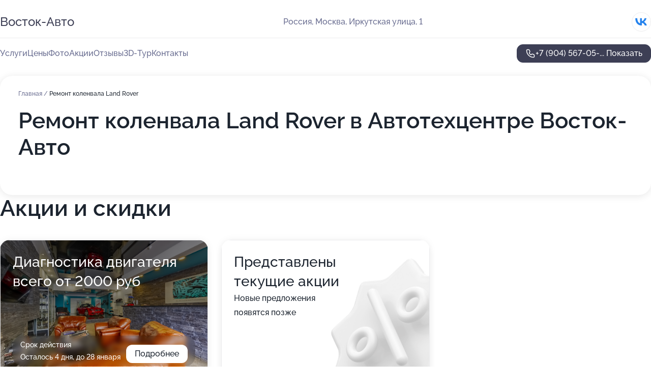

--- FILE ---
content_type: text/html; charset=utf-8
request_url: https://auto-vostok-avto.ru/service/remont_kolenvala-land_rover/
body_size: 37075
content:
<!DOCTYPE html>
<html lang="ru">
<head>
	<meta http-equiv="Content-Type" content="text/html; charset=utf-8">
	<meta name="viewport" content="width=device-width,maximum-scale=1,initial-scale=1,user-scalable=0">
	<meta name="format-detection" content="telephone=no">
	<meta name="theme-color" content="#3D3F55">
	<meta name="description" content="Информация о&#160;Автотехцентре Восток-Авто на&#160;Иркутской улице">
	<link rel="icon" type="image/png" href="/favicon.png">

	<title>Автотехцентр Восток-Авто на&#160;Иркутской улице (на&#160;метро Щёлковская)</title>

	<link nonce="2eGwLOZzHPgt4UxTCR7Ci0Or" href="//auto-vostok-avto.ru/build/lego2/lego2.css?v=ffAwWDmDuvY" rel="stylesheet" >

		<script type="application/ld+json">{"@context":"http:\/\/schema.org","@type":"AutomotiveBusiness","name":"\u0410\u0432\u0442\u043e\u0442\u0435\u0445\u0446\u0435\u043d\u0442\u0440 \u0412\u043e\u0441\u0442\u043e\u043a-\u0410\u0432\u0442\u043e","address":{"@type":"PostalAddress","streetAddress":"\u0418\u0440\u043a\u0443\u0442\u0441\u043a\u0430\u044f \u0443\u043b\u0438\u0446\u0430, 1","addressLocality":"\u041c\u043e\u0441\u043a\u0432\u0430"},"url":"https:\/\/auto-vostok-avto.ru\/","contactPoint":{"@type":"ContactPoint","telephone":"+7\u00a0(904)\u00a0567-05-59","contactType":"customer service","areaServed":"RU","availableLanguage":"Russian"},"sameAs":["https:\/\/vk.com\/vostokcar"],"image":"https:\/\/p1.zoon.ru\/preview\/Ku-8w2D7N2SAPIE9VFOQ2w\/2400x1500x75\/1\/0\/5\/original_589d522fb7b9d528438b4576_589d5fbb311a8.jpg","aggregateRating":{"@type":"AggregateRating","ratingValue":4.5,"worstRating":1,"bestRating":5,"reviewCount":86}}</script>
		<script nonce="2eGwLOZzHPgt4UxTCR7Ci0Or">
		window.js_base = '/js.php';
	</script>

	</head>
<body >
	 <header id="header" class="header" data-organization-id="56a70668791bdaf1228b456a">
	<div class="wrapper">
		<div class="header-container" data-uitest="lego-header-block">
			<div class="header-menu-activator" data-target="header-menu-activator">
				<span class="header-menu-activator__icon"></span>
			</div>

			<div class="header-title">
				<a href="/">					Восток-Авто
				</a>			</div>
			<div class="header-address text-3 text-secondary">Россия, Москва, Иркутская улица, 1</div>

						<div class="header-socials flex gap-8 icon icon--36" data-target="header-socials">
									<!--noindex-->
					<a href="https://vk.com/vostokcar" data-category="vk_group" rel="nofollow" target="_blank">
						<svg class="svg-icons-vk_group" ><use xlink:href="/build/lego2/icons.svg?v=QSCehHzGySs#vk_group"></use></svg>
					</a>
					<!--/noindex-->
							</div>
					</div>

		<nav class="nav" data-target="header-nav" data-uitest="lego-navigation-block">
			<ul>
									<li data-target="header-services">
						<svg class="svg-icons-services" ><use xlink:href="/build/lego2/icons.svg?v=QSCehHzGySs#services"></use></svg>
						<a data-target="header-nav-link" href="https://auto-vostok-avto.ru/services/" data-za="{&quot;ev_label&quot;:&quot;all_service&quot;}">Услуги</a>
					</li>
									<li data-target="header-prices">
						<svg class="svg-icons-prices" ><use xlink:href="/build/lego2/icons.svg?v=QSCehHzGySs#prices"></use></svg>
						<a data-target="header-nav-link" href="https://auto-vostok-avto.ru/price/" data-za="{&quot;ev_label&quot;:&quot;price&quot;}">Цены</a>
					</li>
									<li data-target="header-photo">
						<svg class="svg-icons-photo" ><use xlink:href="/build/lego2/icons.svg?v=QSCehHzGySs#photo"></use></svg>
						<a data-target="header-nav-link" href="https://auto-vostok-avto.ru/#photos" data-za="{&quot;ev_label&quot;:&quot;photos&quot;}">Фото</a>
					</li>
									<li data-target="header-offers">
						<svg class="svg-icons-offers" ><use xlink:href="/build/lego2/icons.svg?v=QSCehHzGySs#offers"></use></svg>
						<a data-target="header-nav-link" href="https://auto-vostok-avto.ru/#offers" data-za="{&quot;ev_label&quot;:&quot;offer&quot;}">Акции</a>
					</li>
									<li data-target="header-reviews">
						<svg class="svg-icons-reviews" ><use xlink:href="/build/lego2/icons.svg?v=QSCehHzGySs#reviews"></use></svg>
						<a data-target="header-nav-link" href="https://auto-vostok-avto.ru/#reviews" data-za="{&quot;ev_label&quot;:&quot;reviews&quot;}">Отзывы</a>
					</li>
									<li data-target="header-tour3d">
						<svg class="svg-icons-tour3d" ><use xlink:href="/build/lego2/icons.svg?v=QSCehHzGySs#tour3d"></use></svg>
						<a data-target="header-nav-link" href="https://auto-vostok-avto.ru/#tour3d" data-za="{&quot;ev_label&quot;:&quot;tour3d&quot;}">3D-Тур</a>
					</li>
									<li data-target="header-contacts">
						<svg class="svg-icons-contacts" ><use xlink:href="/build/lego2/icons.svg?v=QSCehHzGySs#contacts"></use></svg>
						<a data-target="header-nav-link" href="https://auto-vostok-avto.ru/#contacts" data-za="{&quot;ev_label&quot;:&quot;contacts&quot;}">Контакты</a>
					</li>
							</ul>

			<div class="header-controls">
				<div class="header-controls__wrapper">
					<a
	href="tel:+79045670559"
	class="phone-button button button--primary button--36 icon--20"
	data-phone="+7 (904) 567-05-59"
	data-za="{&quot;ev_sourceType&quot;:&quot;&quot;,&quot;ev_sourceId&quot;:&quot;56a70668791bdaf1228b456a.0934&quot;,&quot;object_type&quot;:&quot;organization&quot;,&quot;object_id&quot;:&quot;56a70668791bdaf1228b456a.0934&quot;,&quot;ev_label&quot;:&quot;premium&quot;,&quot;ev_category&quot;:&quot;phone_o_l&quot;}">
	<svg class="svg-icons-phone" ><use xlink:href="/build/lego2/icons.svg?v=QSCehHzGySs#phone"></use></svg>
			<div data-target="show-phone-number">
			+7 (904) 567-05-...
			<span data-target="phone-button-show">Показать</span>
		</div>
	</a>


									</div>

							</div>

			<div class="header-nav-address">
									<div class="header-block flex gap-12 icon icon--36" data-target="header-socials">
													<!--noindex-->
							<a href="https://vk.com/vostokcar" data-category="vk_group" rel="nofollow" target="_blank">
								<svg class="svg-icons-vk_group" ><use xlink:href="/build/lego2/icons.svg?v=QSCehHzGySs#vk_group"></use></svg>
							</a>
							<!--/noindex-->
											</div>
				
				<div class="header-block text-3 text-center text-secondary">Россия, Москва, Иркутская улица, 1</div>
			</div>
		</nav>
	</div>
</header>
<div class="header-placeholder"></div>

<div class="contacts-panel" id="contacts-panel">
	

	<div class="contacts-panel-wrapper">
								<a href="tel:+79045670559" class="contacts-panel-icon" data-phone="+7 (904) 567-05-59" data-za="{&quot;ev_sourceType&quot;:&quot;nav_panel&quot;,&quot;ev_sourceId&quot;:&quot;56a70668791bdaf1228b456a.0934&quot;,&quot;object_type&quot;:&quot;organization&quot;,&quot;object_id&quot;:&quot;56a70668791bdaf1228b456a.0934&quot;,&quot;ev_label&quot;:&quot;premium&quot;,&quot;ev_category&quot;:&quot;phone_o_l&quot;}">
				<svg class="svg-icons-phone_filled" ><use xlink:href="/build/lego2/icons.svg?v=QSCehHzGySs#phone_filled"></use></svg>
			</a>
						</div>
</div>

<script nonce="2eGwLOZzHPgt4UxTCR7Ci0Or" type="module">
	import { initContactsPanel } from '//auto-vostok-avto.ru/build/lego2/lego2.js?v=At8PkRp6+qc';

	initContactsPanel(document.getElementById('contacts-panel'));
</script>


<script nonce="2eGwLOZzHPgt4UxTCR7Ci0Or" type="module">
	import { initHeader } from '//auto-vostok-avto.ru/build/lego2/lego2.js?v=At8PkRp6+qc';

	initHeader(document.getElementById('header'));
</script>
 	<main class="main-container">
		<div class="wrapper section-wrapper">
			<div class="service-description__wrapper">
	<section class="service-description section-block">
		<div class="page-breadcrumbs">
			<div class="breadcrumbs">
			<span>
							<a href="https://auto-vostok-avto.ru/">
					Главная
				</a>
						/		</span>
			<span class="active">
							Ремонт коленвала Land Rover
								</span>
	</div>

		</div>
					<script nonce="2eGwLOZzHPgt4UxTCR7Ci0Or" type="application/ld+json">{"@context":"http:\/\/schema.org","@type":"BreadcrumbList","itemListElement":[{"@type":"ListItem","position":1,"item":{"name":"\u0413\u043b\u0430\u0432\u043d\u0430\u044f","@id":"https:\/\/auto-vostok-avto.ru\/"}}]}</script>
		
		<div class="service-description-title">
			<h1 class="page-title">Ремонт коленвала Land Rover в Автотехцентре Восток-Авто</h1>
			<div class="service-description-title__price">
							</div>
		</div>

		<div class="service-description__text collapse collapse--text-3">
			<div class="collapse__overflow">
				<div class="collapse__text"><p> </p></div>
			</div>
		</div>
	</section>

	</div>
<section class="offers" id="offers" data-uitest="lego-offers-block">
	<div class="section-block__title flex flex--sb">
		<h2 class="text-h2">
			Акции и скидки
		</h2>

		<div class="slider__navigation" data-target="slider-navigation">
			<button class="slider__control prev" data-target="slider-prev">
				<svg class="svg-icons-arrow" ><use xlink:href="/build/lego2/icons.svg?v=QSCehHzGySs#arrow"></use></svg>
			</button>
			<button class="slider__control next" data-target="slider-next">
				<svg class="svg-icons-arrow" ><use xlink:href="/build/lego2/icons.svg?v=QSCehHzGySs#arrow"></use></svg>
			</button>
		</div>
	</div>

	<div class="offers__list" data-target="slider-container">
		<div class="offers__slider swiper-wrapper">
							<div data-offer-id="5f86e50e1703017f1015c03e" data-sid="5f86e50e1703017f1015c03e.a763" class="offers-item swiper-slide text-white">
					<img
						class="offers-item__image"
						src="https://p1.zoon.ru/e/2/5f86e50e1703017f1015c03e_5f86e5e7c3271.jpg"
						loading="lazy"
						alt="">
					<div class="offers-item__container">
						<div class="text-5">Диагностика двигателя всего от 2000 руб</div>
						<div class="offers-item__bottom">
							<div>
								<div>
									Срок действия
								</div>
								<div>Осталось 4 дня, до 28 января</div>
							</div>
							<button class="button offers-item__button button--36">Подробнее</button>
						</div>
					</div>
				</div>
													<div class="offers-item offers-item-placeholder swiper-slide">
					<div class="offers-item__container">
						<div class="offers-item-placeholder__title text-5">Представлены текущие акции</div>
						<div class="offers-item-placeholder__text text-3">Новые предложения появятся позже</div>
					</div>
				</div>
					</div>

		<div class="slider__pagination" data-target="slider-pagination"></div>
	</div>
</section>
<script nonce="2eGwLOZzHPgt4UxTCR7Ci0Or" type="module">
	import { initOffers } from '//auto-vostok-avto.ru/build/lego2/lego2.js?v=At8PkRp6+qc';

	const node = document.getElementById('offers');

	initOffers(node, { organizationId: '56a70668791bdaf1228b456a' });
</script>
<section class="photo-section" id="photos" data-uitest="lego-gallery-block">
	<div class="section-block__title flex flex--sb">
		<h2 class="text-h2">Фотогалерея</h2>

					<div class="slider__navigation" data-target="slider-navigation">
				<button class="slider__control prev" data-target="slider-prev">
					<svg class="svg-icons-arrow" ><use xlink:href="/build/lego2/icons.svg?v=QSCehHzGySs#arrow"></use></svg>
				</button>
				<button class="slider__control next" data-target="slider-next">
					<svg class="svg-icons-arrow" ><use xlink:href="/build/lego2/icons.svg?v=QSCehHzGySs#arrow"></use></svg>
				</button>
			</div>
			</div>

	<div class="section-block__slider" data-target="slider-container" data-total="111" data-owner-type="organization" data-owner-id="56a70668791bdaf1228b456a">
		<div class="photo-section__slider swiper-wrapper">
						<div class="photo-section__slide swiper-slide" data-id="589d5fbb4737417a488b4580" data-target="photo-slide-item" data-index="0">
				<img src="https://p1.zoon.ru/preview/arY548LMPoMz1Q7VkoFaMA/1067x800x85/1/0/5/original_589d522fb7b9d528438b4576_589d5fbb311a8.jpg" loading="lazy" alt="">
			</div>
						<div class="photo-section__slide swiper-slide" data-id="5d2c6b1449e07cb5713cd82f" data-target="photo-slide-item" data-index="1">
				<img src="https://p2.zoon.ru/preview/bGOlOhISw4r8WEyF_CstRg/1280x800x85/1/e/2/original_56a70668791bdaf1228b456c_5d2c6b13dd6be.jpg" loading="lazy" alt="">
			</div>
						<div class="photo-section__slide swiper-slide" data-id="61a78dad41847316dd64d384" data-target="photo-slide-item" data-index="2">
				<img src="https://pr6.zoon.ru/y1nx23qE--qHnaZopTSPdA/1280x420%2Cq85/EzrtNJEY2estmWLcytEshAN4c7BBKEQ18YGZea1AMnhCcGKRsSvBmsxMLbYBYr9vl577EZgjTESFxoFF97aXqaqkR0L_lXJYedR5z9auLsfoeHNnzbHklI-tOxWzcfFJ" loading="lazy" alt="">
			</div>
						<div class="photo-section__slide swiper-slide" data-id="63be9ac5314a4247ae0f6b84" data-target="photo-slide-item" data-index="3">
				<img src="https://pr5.zoon.ru/1Fszm7VTIP_NcrQttDOlnw/1199x800%2Cq85/EzrtNJEY2estmWLcytEshI0GNOJit2AhM135AwjbO7Q4JZoe4_bW-gOxF8v-H2v2yeXhaGJ8M4d4KPEtkIGgw7Nb4hzrcEeiFBqlRYo031LAtLcqXjNFNJ8-tj7EmRCH" loading="lazy" alt="">
			</div>
						<div class="photo-section__slide swiper-slide" data-id="6538be66c38fcc4b3801ad3d" data-target="photo-slide-item" data-index="4">
				<img src="https://pr6.zoon.ru/2KQmPVpKUoW7Qjqf_kpXrA/800x800%2Cq85/J6muMKgxpCyaYePLj1VQ5pnOfm0DiXg7JOVHpTQel_GkQMWxoiM_X3ymV0kuJKlVvNcg04gfHq0dWbZ-0O7p_C_txJWWprKCrWy6OTTNLqG-s_3Zu6-W8jDttw2eWj0VroKlv00cVqY0n5_lpn_Xvw" loading="lazy" alt="">
			</div>
						<div class="photo-section__slide swiper-slide" data-id="5f607c9f8c4dee43083642a0" data-target="photo-slide-item" data-index="5">
				<img src="https://p0.zoon.ru/preview/gtGx_ueNwzH4YiP92C-U9g/1203x800x85/1/4/b/original_56a70668791bdaf1228b456c_5f607c9f34c6c.jpg" loading="lazy" alt="">
			</div>
						<div class="photo-section__slide swiper-slide" data-id="61a78dad41847316dd64d385" data-target="photo-slide-item" data-index="6">
				<img src="https://pr6.zoon.ru/sWY-OFUoQMCDArP6s_WLUA/1067x800%2Cq85/EzrtNJEY2estmWLcytEshI0GNOJit2AhM135AwjbO7TNN-42o7hBwNArzi-xj3i3AfESOB6k8J8nn_FmzmYWqtwndfhG2S6nxL-v1OKhrjLB6N6J8XPK117rEImukCVt" loading="lazy" alt="">
			</div>
						<div class="photo-section__slide swiper-slide" data-id="63be9ac5314a4247ae0f6b81" data-target="photo-slide-item" data-index="7">
				<img src="https://pr6.zoon.ru/EjpW8PoBQl9xhvBohwDzUg/1280x420%2Cq85/EzrtNJEY2estmWLcytEshI0GNOJit2AhM135AwjbO7Q3HFIMjVVk2mkIZo6ww6lFlu_JFmVzsXTbJc20an0hLFNbfyBL66JXdeIHIIaZwaSrBLBlX04DLGyLGKg3ffB7" loading="lazy" alt="">
			</div>
						<div class="photo-section__slide swiper-slide" data-id="63be9ac5314a4247ae0f6b85" data-target="photo-slide-item" data-index="8">
				<img src="https://pr5.zoon.ru/nqL7u81ajYbhhe_V-4Yo0g/1280x741%2Cq85/W5ZBWq3EieYNVKNjxzvrAYgWkA5w1rdQ-JZcmu7wCn5BhZYmn3DxCcck0K_lQB0hoQQgHNp2fULmRoopV_20_RueeHYSeplCxjzNg3TBLh-Yc5wMJjpiXwVaNa2PLjZlme85SgV31A4KaoWi4qLAdQ" loading="lazy" alt="">
			</div>
						<div class="photo-section__slide swiper-slide" data-id="6538be66c38fcc4b3801ad3a" data-target="photo-slide-item" data-index="9">
				<img src="https://pr5.zoon.ru/mI8IuLZALPWgLEjgrlmzcA/600x800%2Cq85/J6muMKgxpCyaYePLj1VQ5pnOfm0DiXg7JOVHpTQel_FiQrmoGCohwNFev9-etrljX1AyQfbbI9weQHLgEF_rI4HBApePqUAjtCbVjoLPz_nUT0mDfolj53QJxx33E0_9kxVVPNnxtB22oXVXsrWTiw" loading="lazy" alt="">
			</div>
						<div class="photo-section__slide swiper-slide" data-id="5d2c6b1e49e07cb5743e1dfc" data-target="photo-slide-item" data-index="10">
				<img src="https://p1.zoon.ru/preview/sJn_awCK1nvmfzq9kr23lA/1280x800x85/1/1/0/original_56a70668791bdaf1228b456c_5d2c6b1ede0ae.jpg" loading="lazy" alt="">
			</div>
						<div class="photo-section__slide swiper-slide" data-id="61a78dad41847316dd64d36d" data-target="photo-slide-item" data-index="11">
				<img src="https://pr6.zoon.ru/KlddZgr8BWx1jnAqIB-Enw/1067x800%2Cq85/EzrtNJEY2estmWLcytEshAN4c7BBKEQ18YGZea1AMnhCcGKRsSvBmsxMLbYBYr9vrlilUmVD50OBPNoMYS_objo5YucWu7MW0WiH5bUAejd-rSzsgA9Qn9S1d1akUQk-" loading="lazy" alt="">
			</div>
						<div class="photo-section__slide swiper-slide" data-id="61a78dad41847316dd64d38c" data-target="photo-slide-item" data-index="12">
				<img src="https://pr5.zoon.ru/dRZ39qIzW-UaZ8r2WDVs4w/1067x800%2Cq85/EzrtNJEY2estmWLcytEshI0GNOJit2AhM135AwjbO7ThqkBSyc6Eoi5VtpEbvIS6h-Co_Ys864yyV0-KAQFBNNnLgd7iKP0cDkUHBnBq32iFm4BSUPxEihTkySe7Lsxh" loading="lazy" alt="">
			</div>
						<div class="photo-section__slide swiper-slide" data-id="63be9ac5314a4247ae0f6b86" data-target="photo-slide-item" data-index="13">
				<img src="https://pr5.zoon.ru/wQhO0WK0AsOul1D2JSuEBQ/1280x628%2Cq85/EzrtNJEY2estmWLcytEshI0GNOJit2AhM135AwjbO7QYnq2k41Pw1sTuGZc0FR4qnvdBEC0DE_jb8ZYuS4Uo9_0bHJeS_NXq-jlMZcNSzfGtXEy3csVD2TLvQpHy-bW5" loading="lazy" alt="">
			</div>
						<div class="photo-section__slide swiper-slide" data-id="6538be66c38fcc4b3801ad3b" data-target="photo-slide-item" data-index="14">
				<img src="https://pr5.zoon.ru/tjUcoL0wrxmtwLLD96A5Tw/800x800%2Cq85/J6muMKgxpCyaYePLj1VQ5pnOfm0DiXg7JOVHpTQel_GittdcKyJsDFbbWmPARumiqNrYE1j8chgTJhnX9yfeOHDyP3hYPePCg3q0nmZQyGejrk7Wc1b9OvQ3Mxm6N5vQWAo8KxRwjwAipIjrbSw5oQ" loading="lazy" alt="">
			</div>
						<div class="photo-section__slide swiper-slide" data-id="589d5fae473741b2488b456d" data-target="photo-slide-item" data-index="15">
				<img src="https://p0.zoon.ru/preview/JiQ90OK1811Wfuk_eO8q4A/1067x800x85/1/2/5/original_589d522fb7b9d528438b4576_589d5fae1ae00.jpg" loading="lazy" alt="">
			</div>
						<div class="photo-section__slide swiper-slide" data-id="5f607c7bf8630d78322f8439" data-target="photo-slide-item" data-index="16">
				<img src="https://p1.zoon.ru/preview/uTrQVoNTvpw8ZoNn3tpTOg/1203x800x85/1/4/3/original_56a70668791bdaf1228b456c_5f607c7b83633.jpg" loading="lazy" alt="">
			</div>
						<div class="photo-section__slide swiper-slide" data-id="61a78dad41847316dd64d374" data-target="photo-slide-item" data-index="17">
				<img src="https://pr5.zoon.ru/mcFGKdG8T6VQHapnwy3Pow/1067x800%2Cq85/EzrtNJEY2estmWLcytEshAN4c7BBKEQ18YGZea1AMnhCcGKRsSvBmsxMLbYBYr9v_Cjw-WeZw_U4sxHzEYE1oL-jGRDefiTYltKMtBlBFh0TufkRgLdbN7EKMklMndKoEe4QjRxmNY6lU_B-b1bBew" loading="lazy" alt="">
			</div>
						<div class="photo-section__slide swiper-slide" data-id="61a78dad41847316dd64d386" data-target="photo-slide-item" data-index="18">
				<img src="https://pr6.zoon.ru/lpZPEBy55iQNZYSxbHbqlw/1280x800%2Cq85/EzrtNJEY2estmWLcytEshLui_u1WdnaqT8dQpGgoFAPumlc6FyjIae4b-5Twh--8" loading="lazy" alt="">
			</div>
						<div class="photo-section__slide swiper-slide" data-id="61a78dad41847316dd64d393" data-target="photo-slide-item" data-index="19">
				<img src="https://pr6.zoon.ru/lxdEx8Fx1lZyT2BoNrWJCQ/1067x800%2Cq85/EzrtNJEY2estmWLcytEshI0GNOJit2AhM135AwjbO7TNN-42o7hBwNArzi-xj3i3dLEiVNo6lNqpzTKDDZzYno3eHMIK_J6hxQgY1V6v5gv2BvOBQOpBR-oI1BXnMLQO" loading="lazy" alt="">
			</div>
						<div class="photo-section__slide swiper-slide" data-id="5f607c7106e33e6976532468" data-target="photo-slide-item" data-index="20">
				<img src="https://p1.zoon.ru/preview/ZL_cuT5ios4Iiwf366yXgw/1203x800x85/1/3/3/original_56a70668791bdaf1228b456c_5f607c7162e7a.jpg" loading="lazy" alt="">
			</div>
						<div class="photo-section__slide swiper-slide" data-id="61a78dad41847316dd64d36e" data-target="photo-slide-item" data-index="21">
				<img src="https://pr6.zoon.ru/ki2jWhKLX6npQhMDHJ7BLA/1067x800%2Cq85/EzrtNJEY2estmWLcytEshAN4c7BBKEQ18YGZea1AMnhCcGKRsSvBmsxMLbYBYr9vrlilUmVD50OBPNoMYS_obur39vJje4r7zy8LhfNAc0BQNVPr7gflCspLGMsDcdJi" loading="lazy" alt="">
			</div>
						<div class="photo-section__slide swiper-slide" data-id="61a78dad41847316dd64d370" data-target="photo-slide-item" data-index="22">
				<img src="https://pr6.zoon.ru/2tjXmgDC2vJLkpYGmZPvDg/1067x800%2Cq85/EzrtNJEY2estmWLcytEshAN4c7BBKEQ18YGZea1AMnhCcGKRsSvBmsxMLbYBYr9vrlilUmVD50OBPNoMYS_obmEDvURu_W-XQbyPB_V60l7CxTZViLoGbqj8b92z-6WJ" loading="lazy" alt="">
			</div>
						<div class="photo-section__slide swiper-slide" data-id="61a78dad41847316dd64d379" data-target="photo-slide-item" data-index="23">
				<img src="https://pr6.zoon.ru/W9MJYLGqhEvvxoETeN6K5g/1280x800%2Cq85/EzrtNJEY2estmWLcytEshAN4c7BBKEQ18YGZea1AMnhCcGKRsSvBmsxMLbYBYr9vVBqz4nmB1QYrqs0JWN-OawAOojwCEFcmd7_ug1pFp3ZYlwOMeNSzWecL98c9hc0NVRkU0BBicCOOmZECBKo11g" loading="lazy" alt="">
			</div>
						<div class="photo-section__slide swiper-slide" data-id="61a78dad41847316dd64d387" data-target="photo-slide-item" data-index="24">
				<img src="https://pr6.zoon.ru/D9701_r54iRunn_2uoI4iw/1280x800%2Cq85/EzrtNJEY2estmWLcytEshAN4c7BBKEQ18YGZea1AMnhCcGKRsSvBmsxMLbYBYr9vVBqz4nmB1QYrqs0JWN-Oa_71WyGqzbWncBD7TV1aNgkez3ywEharQhZVTnw-nSIK9KjtU0b-7d3Gi3C63SKOcw" loading="lazy" alt="">
			</div>
						<div class="photo-section__slide swiper-slide" data-id="5f607c72c75462632804b380" data-target="photo-slide-item" data-index="25">
				<img src="https://p2.zoon.ru/preview/GZjrVGb5pG9xzfQIGQeVvw/1203x800x85/1/3/8/original_56a70668791bdaf1228b456c_5f607c71ad114.jpg" loading="lazy" alt="">
			</div>
						<div class="photo-section__slide swiper-slide" data-id="61a78dad41847316dd64d371" data-target="photo-slide-item" data-index="26">
				<img src="https://pr6.zoon.ru/Xag3AP0aLRAfqkEgVkdkgg/1067x800%2Cq85/EzrtNJEY2estmWLcytEshAN4c7BBKEQ18YGZea1AMnhCcGKRsSvBmsxMLbYBYr9vrlilUmVD50OBPNoMYS_obsS-1J-9VLEzjOiD1xqaX2vV8XECKwcc7XODDaR5-gi4" loading="lazy" alt="">
			</div>
						<div class="photo-section__slide swiper-slide" data-id="61a78dad41847316dd64d377" data-target="photo-slide-item" data-index="27">
				<img src="https://pr5.zoon.ru/uTktQjXoYvqf7sI3pVrOFA/1067x800%2Cq85/EzrtNJEY2estmWLcytEshAN4c7BBKEQ18YGZea1AMnhCcGKRsSvBmsxMLbYBYr9vrlilUmVD50OBPNoMYS_obnvH1omUtxgza0G2MoBxTQDbJQ9maOtPTF1N0ysCI9F0" loading="lazy" alt="">
			</div>
						<div class="photo-section__slide swiper-slide" data-id="61a78dad41847316dd64d37b" data-target="photo-slide-item" data-index="28">
				<img src="https://pr6.zoon.ru/iZHTKf6hHd252wzynziVRg/1280x800%2Cq85/EzrtNJEY2estmWLcytEshLui_u1WdnaqT8dQpGgoFAPxUhzYg-2pr3fYYqmo7kiC" loading="lazy" alt="">
			</div>
						<div class="photo-section__slide swiper-slide" data-id="61a78dad41847316dd64d37c" data-target="photo-slide-item" data-index="29">
				<img src="https://pr6.zoon.ru/7yize2hAD03QpfO99nbjAA/1067x800%2Cq85/EzrtNJEY2estmWLcytEshAN4c7BBKEQ18YGZea1AMnhCcGKRsSvBmsxMLbYBYr9v_Cjw-WeZw_U4sxHzEYE1oAPFtvmtsF9Pq-eTH8iEeJzBt_Uul3bF_fclgEcT4xYJYawGOfD8vmAGnr7mMP5DwQ" loading="lazy" alt="">
			</div>
						<div class="photo-section__slide swiper-slide" data-id="5f607c69f2cc70748611ae50" data-target="photo-slide-item" data-index="30">
				<img src="https://p0.zoon.ru/preview/OCLFoJZT4ujtnhAk1vVfSw/1203x800x85/1/b/c/original_56a70668791bdaf1228b456c_5f607c68e9883.jpg" loading="lazy" alt="">
			</div>
						<div class="photo-section__slide swiper-slide" data-id="61a78dad41847316dd64d37a" data-target="photo-slide-item" data-index="31">
				<img src="https://pr6.zoon.ru/o1K3AaAnl6AODTEHGk-BSw/1067x800%2Cq85/EzrtNJEY2estmWLcytEshAN4c7BBKEQ18YGZea1AMnhCcGKRsSvBmsxMLbYBYr9vrlilUmVD50OBPNoMYS_obqH3fXZRVPxVYAJYRb8n4LslBkg0tHg6ftO4nK_ritQW" loading="lazy" alt="">
			</div>
						<div class="photo-section__slide swiper-slide" data-id="61a78dad41847316dd64d37d" data-target="photo-slide-item" data-index="32">
				<img src="https://pr5.zoon.ru/sAJTJTKy5qbvJV3rkvpGKw/1067x800%2Cq85/EzrtNJEY2estmWLcytEshAN4c7BBKEQ18YGZea1AMnhCcGKRsSvBmsxMLbYBYr9v_Cjw-WeZw_U4sxHzEYE1oJwUdxcXAY9rIVLJhpytJf0XxIY88suoFo_ulyyRgFUSbabB_bXZwz6fzOCu-txxng" loading="lazy" alt="">
			</div>
						<div class="photo-section__slide swiper-slide" data-id="61a78dad41847316dd64d390" data-target="photo-slide-item" data-index="33">
				<img src="https://pr6.zoon.ru/nXP3rJ6yPZUJgEyhCAX4IA/1280x800%2Cq85/EzrtNJEY2estmWLcytEshAN4c7BBKEQ18YGZea1AMnhCcGKRsSvBmsxMLbYBYr9vVBqz4nmB1QYrqs0JWN-Oa5KYea1rrmoJimbzBdJD_S9QuBMeP55AItQ2sKHW2qa8A2u8HT8xAI1sAcMXGujGaw" loading="lazy" alt="">
			</div>
						<div class="photo-section__slide swiper-slide" data-id="6538be66c38fcc4b3801ad3c" data-target="photo-slide-item" data-index="34">
				<img src="https://pr5.zoon.ru/jhGn-Q_o_-iGA5lGPcUIjw/450x800%2Cq85/J6muMKgxpCyaYePLj1VQ5pnOfm0DiXg7JOVHpTQel_ExxdxlQJf0ogYxLU5kP5rf9_gTdd3EPJ_1NseA6lXu2hI7bJRHrzr--KvW5Vgcu0S2Rgv82rS_b6E0f27jQWo31g5NbKCxqjdxbCaYTvfvcg" loading="lazy" alt="">
			</div>
						<div class="photo-section__slide swiper-slide" data-id="5f607c67508f593022120ac8" data-target="photo-slide-item" data-index="35">
				<img src="https://p1.zoon.ru/preview/tbrQW02aPs-4evH43iKDOg/1203x800x85/1/2/5/original_56a70668791bdaf1228b456c_5f607c676723c.jpg" loading="lazy" alt="">
			</div>
						<div class="photo-section__slide swiper-slide" data-id="61a78dad41847316dd64d36f" data-target="photo-slide-item" data-index="36">
				<img src="https://pr6.zoon.ru/KpsBj8IpQIoZ6bnwI4sq3Q/1067x800%2Cq85/EzrtNJEY2estmWLcytEshAN4c7BBKEQ18YGZea1AMnhCcGKRsSvBmsxMLbYBYr9vrlilUmVD50OBPNoMYS_obkRC2eG2h-6Xn1Jd68qF47h619BLZzqFwaZW5jZNBuvI" loading="lazy" alt="">
			</div>
						<div class="photo-section__slide swiper-slide" data-id="61a78dad41847316dd64d382" data-target="photo-slide-item" data-index="37">
				<img src="https://pr5.zoon.ru/_uix7IMMAgTfSnUc9Ju13g/1280x800%2Cq85/EzrtNJEY2estmWLcytEshKPslo6UQxqubne57cT5nLoUyN2yHicv0uzt1I0sos1r" loading="lazy" alt="">
			</div>
						<div class="photo-section__slide swiper-slide" data-id="61a78dad41847316dd64d38a" data-target="photo-slide-item" data-index="38">
				<img src="https://pr5.zoon.ru/yhkpt5rnvlaB-tbFgmO-zA/1067x800%2Cq85/EzrtNJEY2estmWLcytEshI0GNOJit2AhM135AwjbO7TNN-42o7hBwNArzi-xj3i3a3IIne-dF_b1kIa4456613BW2qhocP_aWk0DGF24Dq8K9VtcW3lkcTy-Pa3QwqF1" loading="lazy" alt="">
			</div>
						<div class="photo-section__slide swiper-slide" data-id="63be9ac5314a4247ae0f6b87" data-target="photo-slide-item" data-index="39">
				<img src="https://pr5.zoon.ru/w3IqB8SNOPsamDodCaojsQ/600x800%2Cq85/EzrtNJEY2estmWLcytEshI0GNOJit2AhM135AwjbO7TGr67wyzbdhYKgnLBp6UZimX6_4HbTlb66nHQU8xIr4ukCCEey0bqZd3ZZTQa6ARXRp0nsl4Gxaw_vSLQADKTj" loading="lazy" alt="">
			</div>
						<div class="photo-section__slide swiper-slide" data-id="5f607c5e9c33f4386e1f5b1e" data-target="photo-slide-item" data-index="40">
				<img src="https://p0.zoon.ru/preview/-DgUzHZgaMIyyB-6GOkWCQ/1203x800x85/1/3/6/original_56a70668791bdaf1228b456c_5f607c5e222e7.jpg" loading="lazy" alt="">
			</div>
						<div class="photo-section__slide swiper-slide" data-id="61a78dad41847316dd64d372" data-target="photo-slide-item" data-index="41">
				<img src="https://pr6.zoon.ru/pTumphKkC1dnH0aboK0DOw/1067x800%2Cq85/EzrtNJEY2estmWLcytEshAN4c7BBKEQ18YGZea1AMnhCcGKRsSvBmsxMLbYBYr9vrlilUmVD50OBPNoMYS_obmHRwDeDIUJ5CLF_5mRWI1XQ26AK61trc0Sc2Df--28t" loading="lazy" alt="">
			</div>
						<div class="photo-section__slide swiper-slide" data-id="61a78dad41847316dd64d38b" data-target="photo-slide-item" data-index="42">
				<img src="https://pr5.zoon.ru/9gPusFD80ADm_VXRxGk5GQ/1067x800%2Cq85/EzrtNJEY2estmWLcytEshGS0NouAf18GXxK1uufsrWKSSy4DJtn2bUdsBVs0Yk4DheePBEpiNzBjM3TsT4S72mzhuo1WmOTV108XVaIG9kjXvCfUXMediqFeQFYHQt9VNhRwXHDC9akxT4hatlBuPe3EJIeszuyXf-hSqZ2FUDw" loading="lazy" alt="">
			</div>
						<div class="photo-section__slide swiper-slide" data-id="63be9ac5314a4247ae0f6b82" data-target="photo-slide-item" data-index="43">
				<img src="https://pr6.zoon.ru/snsjfGzTCRDA2ai-BzrmKw/1067x800%2Cq85/EzrtNJEY2estmWLcytEshI0GNOJit2AhM135AwjbO7RFNlLRtBFwJAEeqc3DlXhDwflXZ14fZhcxlM5ujmMlAr1Ai2HId-zPYRlerMHpa3vFZ3Kqb_EP6iic0xMCn_Qj" loading="lazy" alt="">
			</div>
						<div class="photo-section__slide swiper-slide" data-id="63be9ac5314a4247ae0f6b89" data-target="photo-slide-item" data-index="44">
				<img src="https://pr6.zoon.ru/D8YG_MMpz471uLOYAKBMdw/1280x721%2Cq85/EzrtNJEY2estmWLcytEshI0GNOJit2AhM135AwjbO7S754Eai6s_RFmRCOUPEw9JkvFageZb631HPLFQgAu-tOjY6fgApYLlhfbxtIB_QTfr52xDWuhg18dSxqRi_blg" loading="lazy" alt="">
			</div>
						<div class="photo-section__slide swiper-slide" data-id="589d6824b7b9d53b518b456e" data-target="photo-slide-item" data-index="45">
				<img src="https://p0.zoon.ru/preview/WLJ3txV6qERwnMh6mp3d8w/1067x800x85/1/d/7/original_589d522fb7b9d528438b4576_589d6824773a9.jpg" loading="lazy" alt="">
			</div>
						<div class="photo-section__slide swiper-slide" data-id="5d2c6b1249e07cb5765cd518" data-target="photo-slide-item" data-index="46">
				<img src="https://p0.zoon.ru/preview/6dCjRMi26JmvhUzFCEzaTg/1280x800x85/1/0/b/original_56a70668791bdaf1228b456c_5d2c6b129fea3.jpg" loading="lazy" alt="">
			</div>
						<div class="photo-section__slide swiper-slide" data-id="61a78dad41847316dd64d373" data-target="photo-slide-item" data-index="47">
				<img src="https://pr6.zoon.ru/suxelKvmAWN292-JlYtr3Q/1067x800%2Cq85/EzrtNJEY2estmWLcytEshAN4c7BBKEQ18YGZea1AMnhCcGKRsSvBmsxMLbYBYr9vrlilUmVD50OBPNoMYS_objX8V9HydfmnGWFOU9YxzYfrb71aq9fZ1_kH3eD9yoep" loading="lazy" alt="">
			</div>
						<div class="photo-section__slide swiper-slide" data-id="61a78dad41847316dd64d399" data-target="photo-slide-item" data-index="48">
				<img src="https://pr6.zoon.ru/IJ-ofH5kvvf_zjF2HrF5LA/1172x800%2Cq85/EzrtNJEY2estmWLcytEshI0GNOJit2AhM135AwjbO7S754Eai6s_RFmRCOUPEw9JQ4lCzhif8OwxMhVJF6msGKQXPBgbbmJBSbXe4q767eydQqSNiWz2IQ72ZkeRdETg" loading="lazy" alt="">
			</div>
						<div class="photo-section__slide swiper-slide" data-id="63be9ac5314a4247ae0f6b80" data-target="photo-slide-item" data-index="49">
				<img src="https://pr6.zoon.ru/GhHNiuk58zGYzaRCfikIvg/1067x800%2Cq85/EzrtNJEY2estmWLcytEshI0GNOJit2AhM135AwjbO7S754Eai6s_RFmRCOUPEw9JXenIyDYJ3CaUjLjp4ghJZAGXos5JdzVzPHsxqEbmJLdKC5JRclQ-411K2gfizSDj" loading="lazy" alt="">
			</div>
						<div class="photo-section__slide swiper-slide" data-id="589d5fc847374122498b4568" data-target="photo-slide-item" data-index="50">
				<img src="https://p1.zoon.ru/preview/_zT22b3wdUBm1QOqj-m7Xg/1067x800x85/1/7/5/original_589d522fb7b9d528438b4576_589d5fc7ac07d.jpg" loading="lazy" alt="">
			</div>
						<div class="photo-section__slide swiper-slide" data-id="589d6842b7b9d5b8518b456b" data-target="photo-slide-item" data-index="51">
				<img src="https://p0.zoon.ru/preview/KgVWRVL_J9QqdWuQ6i92Yg/1067x800x85/1/6/1/original_589d522fb7b9d528438b4576_589d68421de74.jpg" loading="lazy" alt="">
			</div>
						<div class="photo-section__slide swiper-slide" data-id="5d2c6b0b49e07cb56d2c1f95" data-target="photo-slide-item" data-index="52">
				<img src="https://p2.zoon.ru/preview/jh1zDW3nRd5huwdMZ9l8yw/1280x800x85/1/6/c/original_56a70668791bdaf1228b456c_5d2c6b0b67f32.jpg" loading="lazy" alt="">
			</div>
						<div class="photo-section__slide swiper-slide" data-id="61a78dad41847316dd64d378" data-target="photo-slide-item" data-index="53">
				<img src="https://pr6.zoon.ru/7xwXgmdweCHZMzlKmXz0iw/1067x800%2Cq85/EzrtNJEY2estmWLcytEshAN4c7BBKEQ18YGZea1AMnhCcGKRsSvBmsxMLbYBYr9vrlilUmVD50OBPNoMYS_obkR9vqd2HZkmpOT8DfCvFzux4TMckG0n5tZVRqThfzNc" loading="lazy" alt="">
			</div>
						<div class="photo-section__slide swiper-slide" data-id="63be9ac5314a4247ae0f6b83" data-target="photo-slide-item" data-index="54">
				<img src="https://pr6.zoon.ru/3nNheHdnmzS7h0nzYCq4Cw/1280x420%2Cq85/EzrtNJEY2estmWLcytEshI0GNOJit2AhM135AwjbO7T2wYWtWtN60_suhPsaDFb4DsuyVfC_Cy35L6evPogwj5showLTTOq0I2JIBPqTz4bXnBmZGFPiJnU-06v9gqPS" loading="lazy" alt="">
			</div>
						<div class="photo-section__slide swiper-slide" data-id="5d2c6b1a49e07cb58c5bb70c" data-target="photo-slide-item" data-index="55">
				<img src="https://p1.zoon.ru/preview/igzLVtVHSql68dpYN4UlxA/1280x800x85/1/9/9/original_56a70668791bdaf1228b456c_5d2c6b1a8daf5.jpg" loading="lazy" alt="">
			</div>
						<div class="photo-section__slide swiper-slide" data-id="61a78dad41847316dd64d375" data-target="photo-slide-item" data-index="56">
				<img src="https://pr5.zoon.ru/zaKOT2jtBaSWOTftnu3VSg/1067x800%2Cq85/EzrtNJEY2estmWLcytEshAN4c7BBKEQ18YGZea1AMnhCcGKRsSvBmsxMLbYBYr9vrlilUmVD50OBPNoMYS_obpel_PtLI7q2gTHtFvUE65s-EZVfgAaJCOIggsrKCXlg" loading="lazy" alt="">
			</div>
						<div class="photo-section__slide swiper-slide" data-id="61a78dad41847316dd64d37f" data-target="photo-slide-item" data-index="57">
				<img src="https://pr5.zoon.ru/91Ym2aNgtO3HESMuWz7puw/1280x800%2Cq85/EzrtNJEY2estmWLcytEshAN4c7BBKEQ18YGZea1AMnhCcGKRsSvBmsxMLbYBYr9v_Cjw-WeZw_U4sxHzEYE1oHUuGmx82N7YRwgBuBwRy-hfifdV_DRpSuRTsutIY9oI1oUIDeR3Yf4LxxcUnVG-aw" loading="lazy" alt="">
			</div>
						<div class="photo-section__slide swiper-slide" data-id="5d2c6b1949e07cb578553c57" data-target="photo-slide-item" data-index="58">
				<img src="https://p0.zoon.ru/preview/WR-RoKUFiXZ2JMF-e3dAuw/1280x800x85/1/3/2/original_56a70668791bdaf1228b456c_5d2c6b190641d.jpg" loading="lazy" alt="">
			</div>
						<div class="photo-section__slide swiper-slide" data-id="61a78dad41847316dd64d376" data-target="photo-slide-item" data-index="59">
				<img src="https://pr5.zoon.ru/2oa6wjptTB0DPYjQq7yz3Q/1067x800%2Cq85/EzrtNJEY2estmWLcytEshAN4c7BBKEQ18YGZea1AMnhCcGKRsSvBmsxMLbYBYr9vrlilUmVD50OBPNoMYS_obt1qg4Q1A3OMTzIsYwN26wNS5jigFl0RVmRmGIS_CwAW" loading="lazy" alt="">
			</div>
						<div class="photo-section__slide swiper-slide" data-id="61a78dad41847316dd64d380" data-target="photo-slide-item" data-index="60">
				<img src="https://pr5.zoon.ru/K5m7YsolyPo1bfEa2IN3KA/1280x800%2Cq85/EzrtNJEY2estmWLcytEshAN4c7BBKEQ18YGZea1AMnhCcGKRsSvBmsxMLbYBYr9vVBqz4nmB1QYrqs0JWN-Oa3SA9MvrT2u-l-o9pwnwv1IUCmpHR0wJOmL0KBlkJpLdEwO5NOMfQwSvdE_ldfmqwA" loading="lazy" alt="">
			</div>
						<div class="photo-section__slide swiper-slide" data-id="5d2c6b2749e07cb58b47c851" data-target="photo-slide-item" data-index="61">
				<img src="https://p2.zoon.ru/preview/EfX17Kd0wyUcZbqTVRlLRA/1280x800x85/1/3/4/original_56a70668791bdaf1228b456c_5d2c6b277b16a.jpg" loading="lazy" alt="">
			</div>
						<div class="photo-section__slide swiper-slide" data-id="61a78dad41847316dd64d381" data-target="photo-slide-item" data-index="62">
				<img src="https://pr5.zoon.ru/hmWZ5YLCrHEZNGlEpaDPWg/1280x800%2Cq85/EzrtNJEY2estmWLcytEshAN4c7BBKEQ18YGZea1AMnhCcGKRsSvBmsxMLbYBYr9vVBqz4nmB1QYrqs0JWN-Oay-8fp67qLoV5MWlv4LjBeUaWLXVI8jy7NHaXHwwNFjZZknan55337bFvecANaSTwQ" loading="lazy" alt="">
			</div>
						<div class="photo-section__slide swiper-slide" data-id="5d2c6b2449e07cb57371899c" data-target="photo-slide-item" data-index="63">
				<img src="https://p0.zoon.ru/preview/nkhDMvxcfPjgpk5Sfaxm2w/1280x800x85/1/b/b/original_56a70668791bdaf1228b456c_5d2c6b243f5a0.jpg" loading="lazy" alt="">
			</div>
						<div class="photo-section__slide swiper-slide" data-id="61a78dad41847316dd64d389" data-target="photo-slide-item" data-index="64">
				<img src="https://pr5.zoon.ru/m3xtk33J5pWkfN9mgwcZhQ/1280x800%2Cq85/EzrtNJEY2estmWLcytEshAN4c7BBKEQ18YGZea1AMnhCcGKRsSvBmsxMLbYBYr9vVBqz4nmB1QYrqs0JWN-Oa_h6mOOhv7qQFSFbsKn8m0prbseCjuui6EqhKrvZjBfT1owkypAA-DOAW2KDtiES6A" loading="lazy" alt="">
			</div>
						<div class="photo-section__slide swiper-slide" data-id="5d2c6b2149e07cb5743e1dfe" data-target="photo-slide-item" data-index="65">
				<img src="https://p0.zoon.ru/preview/O-6ylZpwTB8rm5sqR1nSmg/1280x800x85/1/f/4/original_56a70668791bdaf1228b456c_5d2c6b21614e0.jpg" loading="lazy" alt="">
			</div>
						<div class="photo-section__slide swiper-slide" data-id="5d2c6b0049e07cb5713cd82a" data-target="photo-slide-item" data-index="66">
				<img src="https://p2.zoon.ru/preview/MwDqt222a2i4f7rQ2KJyyQ/1280x800x85/1/8/e/original_56a70668791bdaf1228b456c_5d2c6b009e368.jpg" loading="lazy" alt="">
			</div>
						<div class="photo-section__slide swiper-slide" data-id="5d2c6b0f49e07cb5705baa3e" data-target="photo-slide-item" data-index="67">
				<img src="https://p1.zoon.ru/preview/VF1lUTvD-QL5YygnXPIfIA/1280x800x85/1/8/8/original_56a70668791bdaf1228b456c_5d2c6b0fc97fc.jpg" loading="lazy" alt="">
			</div>
						<div class="photo-section__slide swiper-slide" data-id="5d2c6b2149e07cb58b47c84f" data-target="photo-slide-item" data-index="68">
				<img src="https://p0.zoon.ru/preview/L9rw5PbfhfWwZ1Z6VemNMg/1280x800x85/1/e/c/original_56a70668791bdaf1228b456c_5d2c6b212ff73.jpg" loading="lazy" alt="">
			</div>
						<div class="photo-section__slide swiper-slide" data-id="5d2c6b0b49e07cb58d5524fd" data-target="photo-slide-item" data-index="69">
				<img src="https://p2.zoon.ru/preview/IuVLzKNptJsK90dg4D2JmA/1280x800x85/1/7/5/original_56a70668791bdaf1228b456c_5d2c6b0b9d9a6.jpg" loading="lazy" alt="">
			</div>
						<div class="photo-section__slide swiper-slide" data-id="5d2c6b0049e07cb5743e1de7" data-target="photo-slide-item" data-index="70">
				<img src="https://p2.zoon.ru/preview/qFH2DKY8eBqVB8euN-x27A/1280x800x85/1/6/e/original_56a70668791bdaf1228b456c_5d2c6b0066834.jpg" loading="lazy" alt="">
			</div>
						<div class="photo-section__slide swiper-slide" data-id="5d2c6b0449e07cb573718993" data-target="photo-slide-item" data-index="71">
				<img src="https://p0.zoon.ru/preview/7dlbaicalqNH7ElcX04vpw/1280x800x85/1/f/3/original_56a70668791bdaf1228b456c_5d2c6b0422955.jpg" loading="lazy" alt="">
			</div>
						<div class="photo-section__slide swiper-slide" data-id="5d2c6b1649e07cb5750a8c36" data-target="photo-slide-item" data-index="72">
				<img src="https://p0.zoon.ru/preview/mei8OwHUr4eu4Pv7ScSOew/1280x800x85/1/b/1/original_56a70668791bdaf1228b456c_5d2c6b16447c9.jpg" loading="lazy" alt="">
			</div>
						<div class="photo-section__slide swiper-slide" data-id="5d2c6b1849e07cb58c5bb70a" data-target="photo-slide-item" data-index="73">
				<img src="https://p2.zoon.ru/preview/GHzJNuPM0Vk6nMFPpAphGw/1280x800x85/1/0/3/original_56a70668791bdaf1228b456c_5d2c6b185013f.jpg" loading="lazy" alt="">
			</div>
						<div class="photo-section__slide swiper-slide" data-id="5d2c6b1d49e07cb58c5bb70e" data-target="photo-slide-item" data-index="74">
				<img src="https://p2.zoon.ru/preview/Fo5eyhpem0kP_hXBFgW1bg/1280x800x85/1/8/4/original_56a70668791bdaf1228b456c_5d2c6b1d2734d.jpg" loading="lazy" alt="">
			</div>
						<div class="photo-section__slide swiper-slide" data-id="5d2c6b1349e07cb5705baa40" data-target="photo-slide-item" data-index="75">
				<img src="https://p0.zoon.ru/preview/upB6oCo5TcRIeNRN2eD_gA/1280x800x85/1/c/8/original_56a70668791bdaf1228b456c_5d2c6b131bb6d.jpg" loading="lazy" alt="">
			</div>
						<div class="photo-section__slide swiper-slide" data-id="5d2c6b1e49e07cb57371899a" data-target="photo-slide-item" data-index="76">
				<img src="https://p2.zoon.ru/preview/kyb1WbHkYI7v0JohpBr5xA/1280x800x85/1/9/b/original_56a70668791bdaf1228b456c_5d2c6b1e22697.jpg" loading="lazy" alt="">
			</div>
						<div class="photo-section__slide swiper-slide" data-id="5d2c6b0f49e07cb5765cd516" data-target="photo-slide-item" data-index="77">
				<img src="https://p0.zoon.ru/preview/AcYERIpYkaFeZHW7_4wVzA/1280x800x85/1/5/4/original_56a70668791bdaf1228b456c_5d2c6b0f2c28b.jpg" loading="lazy" alt="">
			</div>
						<div class="photo-section__slide swiper-slide" data-id="5d2c6b0a49e07cb5743e1dec" data-target="photo-slide-item" data-index="78">
				<img src="https://p0.zoon.ru/preview/AmvIgLt_vPkHcQj0Ku5-SQ/1280x800x85/1/b/0/original_56a70668791bdaf1228b456c_5d2c6b0a736bb.jpg" loading="lazy" alt="">
			</div>
						<div class="photo-section__slide swiper-slide" data-id="5d2c6b1049e07cb0f116f849" data-target="photo-slide-item" data-index="79">
				<img src="https://p0.zoon.ru/preview/Ox2UQgqsgNGNrxQmPOFU0Q/1280x800x85/1/a/7/original_56a70668791bdaf1228b456c_5d2c6b1029071.jpg" loading="lazy" alt="">
			</div>
						<div class="photo-section__slide swiper-slide" data-id="5d2c6b0749e07cb5713cd82d" data-target="photo-slide-item" data-index="80">
				<img src="https://p0.zoon.ru/preview/vgSBKlVOXmwQUHCPliDGqQ/1280x800x85/1/6/9/original_56a70668791bdaf1228b456c_5d2c6b07d84fb.jpg" loading="lazy" alt="">
			</div>
						<div class="photo-section__slide swiper-slide" data-id="5f607c85a6ed6713d21aa543" data-target="photo-slide-item" data-index="81">
				<img src="https://p2.zoon.ru/preview/zYtn6SBfpyuSgHrJvb6Szw/1203x800x85/1/6/8/original_56a70668791bdaf1228b456c_5f607c8548cc5.jpg" loading="lazy" alt="">
			</div>
						<div class="photo-section__slide swiper-slide" data-id="5d2c6b0449e07cb5765cd514" data-target="photo-slide-item" data-index="82">
				<img src="https://p1.zoon.ru/preview/oo1bkzDYgyreqWb151_81w/1280x800x85/1/5/a/original_56a70668791bdaf1228b456c_5d2c6b044da80.jpg" loading="lazy" alt="">
			</div>
						<div class="photo-section__slide swiper-slide" data-id="5f607c5e47ccf432c118c623" data-target="photo-slide-item" data-index="83">
				<img src="https://p1.zoon.ru/preview/vg-uCGBdSmwSgY7r05VFDw/1203x800x85/1/b/1/original_56a70668791bdaf1228b456c_5f607c5e85181.jpg" loading="lazy" alt="">
			</div>
						<div class="photo-section__slide swiper-slide" data-id="5f607c5df2cc70748611ae4e" data-target="photo-slide-item" data-index="84">
				<img src="https://p1.zoon.ru/preview/Q7ZAqMZs52Frv7QY5LFIvQ/1203x800x85/1/0/2/original_56a70668791bdaf1228b456c_5f607c5d975c5.jpg" loading="lazy" alt="">
			</div>
						<div class="photo-section__slide swiper-slide" data-id="5f607c68c724961c6d3644db" data-target="photo-slide-item" data-index="85">
				<img src="https://p1.zoon.ru/preview/4ZqDejtWi6t3f3PDNShhMw/1200x800x85/1/4/f/original_56a70668791bdaf1228b456c_5f607c681070b.jpg" loading="lazy" alt="">
			</div>
						<div class="photo-section__slide swiper-slide" data-id="5d2c6b0349e07cb572726f33" data-target="photo-slide-item" data-index="86">
				<img src="https://p1.zoon.ru/preview/o5u_H8_vEW1ODVdtCMY9Dg/1280x800x85/1/e/e/original_56a70668791bdaf1228b456c_5d2c6b03963fd.jpg" loading="lazy" alt="">
			</div>
						<div class="photo-section__slide swiper-slide" data-id="5f607c7abb144503260b55e9" data-target="photo-slide-item" data-index="87">
				<img src="https://p1.zoon.ru/preview/yTmkOyzZUnkDEPFM4ZVaeA/1203x800x85/1/d/0/original_56a70668791bdaf1228b456c_5f607c7a58c71.jpg" loading="lazy" alt="">
			</div>
						<div class="photo-section__slide swiper-slide" data-id="5f607c795f224306980d2560" data-target="photo-slide-item" data-index="88">
				<img src="https://p1.zoon.ru/preview/uOIHJKFqsS18hr0iVlV16w/1203x800x85/1/9/5/original_56a70668791bdaf1228b456c_5f607c795f849.jpg" loading="lazy" alt="">
			</div>
						<div class="photo-section__slide swiper-slide" data-id="5f607c84d5b0a36b1c4a746b" data-target="photo-slide-item" data-index="89">
				<img src="https://p0.zoon.ru/preview/dbmsk9AwbNZXYqVnpiF4PQ/1203x800x85/1/3/8/original_56a70668791bdaf1228b456c_5f607c83bb626.jpg" loading="lazy" alt="">
			</div>
						<div class="photo-section__slide swiper-slide" data-id="5f607c86c724961c6d3644e8" data-target="photo-slide-item" data-index="90">
				<img src="https://p1.zoon.ru/preview/1-jKx6vWGyTHXCRO0HfKiA/1203x800x85/1/a/b/original_56a70668791bdaf1228b456c_5f607c8686e12.jpg" loading="lazy" alt="">
			</div>
						<div class="photo-section__slide swiper-slide" data-id="5f607c8d09d7fe574152f4be" data-target="photo-slide-item" data-index="91">
				<img src="https://p0.zoon.ru/preview/NpZbIVW6Ro9HX6-jwjPong/1203x800x85/1/f/6/original_56a70668791bdaf1228b456c_5f607c8c8c6a5.jpg" loading="lazy" alt="">
			</div>
						<div class="photo-section__slide swiper-slide" data-id="5d2c6b0749e07cb58c5bb706" data-target="photo-slide-item" data-index="92">
				<img src="https://p0.zoon.ru/preview/c3jps4SxV6lINTKLfMvcow/1280x800x85/1/c/a/original_56a70668791bdaf1228b456c_5d2c6b07557d9.jpg" loading="lazy" alt="">
			</div>
						<div class="photo-section__slide swiper-slide" data-id="5d2c6b0049e07cb5750a8c34" data-target="photo-slide-item" data-index="93">
				<img src="https://p0.zoon.ru/preview/XCey04sOIIstgZVh_vr6zw/1280x800x85/1/4/4/original_56a70668791bdaf1228b456c_5d2c6b0080deb.jpg" loading="lazy" alt="">
			</div>
						<div class="photo-section__slide swiper-slide" data-id="5d2c6b0749e07cb56c2b49d4" data-target="photo-slide-item" data-index="94">
				<img src="https://p0.zoon.ru/preview/r8rlB19_fdpavzxMlGIWVA/1280x800x85/1/c/c/original_56a70668791bdaf1228b456c_5d2c6b07adc21.jpg" loading="lazy" alt="">
			</div>
						<div class="photo-section__slide swiper-slide" data-id="5d2c6b2649e07cb33143553b" data-target="photo-slide-item" data-index="95">
				<img src="https://p2.zoon.ru/preview/JMYaKgjinkJ4UCe-p3XR4g/1280x800x85/1/d/3/original_56a70668791bdaf1228b456c_5d2c6b2698a3d.jpg" loading="lazy" alt="">
			</div>
						<div class="photo-section__slide swiper-slide" data-id="5d2c6b2b49e07cb33143553d" data-target="photo-slide-item" data-index="96">
				<img src="https://p2.zoon.ru/preview/lIJ5lc2AeAujeNHblWqzFA/1280x800x85/1/a/d/original_56a70668791bdaf1228b456c_5d2c6b2ae2ea0.jpg" loading="lazy" alt="">
			</div>
						<div class="photo-section__slide swiper-slide" data-id="5d2c6b2b49e07cb5737189a4" data-target="photo-slide-item" data-index="97">
				<img src="https://p0.zoon.ru/preview/L5aIDP31jjP7tRn5yO4T-g/1280x800x85/1/3/1/original_56a70668791bdaf1228b456c_5d2c6b2b49130.jpg" loading="lazy" alt="">
			</div>
						<div class="photo-section__slide swiper-slide" data-id="5d2c6b2849e07cb58d5524ff" data-target="photo-slide-item" data-index="98">
				<img src="https://p0.zoon.ru/preview/quLaW1_n6CbNGOeLIpCQjQ/1280x800x85/1/2/9/original_56a70668791bdaf1228b456c_5d2c6b28d3701.jpg" loading="lazy" alt="">
			</div>
						<div class="photo-section__slide swiper-slide" data-id="5d2c6b2d49e07cb56d2c1f9c" data-target="photo-slide-item" data-index="99">
				<img src="https://p2.zoon.ru/preview/3Kks5BkReq5eHdIBINR95g/1280x800x85/1/f/7/original_56a70668791bdaf1228b456c_5d2c6b2d24000.jpg" loading="lazy" alt="">
			</div>
						<div class="photo-section__slide swiper-slide" data-id="5f607c95e462fc25926d4687" data-target="photo-slide-item" data-index="100">
				<img src="https://p2.zoon.ru/preview/Ms0ytNhnqw5DRQCkFg12PQ/1203x800x85/1/f/7/original_56a70668791bdaf1228b456c_5f607c952f050.jpg" loading="lazy" alt="">
			</div>
						<div class="photo-section__slide swiper-slide" data-id="5f607c8ec19cf54f4a10d157" data-target="photo-slide-item" data-index="101">
				<img src="https://p1.zoon.ru/preview/_NI45qHQqKLxbCrGNgZ54Q/1203x800x85/1/3/a/original_56a70668791bdaf1228b456c_5f607c8da5771.jpg" loading="lazy" alt="">
			</div>
						<div class="photo-section__slide swiper-slide" data-id="5f607c8f72e5051a365a0c8b" data-target="photo-slide-item" data-index="102">
				<img src="https://p0.zoon.ru/preview/SU9YwmkUVRzCqiKksqvS-Q/1203x800x85/1/b/7/original_56a70668791bdaf1228b456c_5f607c8ecef33.jpg" loading="lazy" alt="">
			</div>
						<div class="photo-section__slide swiper-slide" data-id="5d2c6b2f49e07cb578553c6d" data-target="photo-slide-item" data-index="103">
				<img src="https://p0.zoon.ru/preview/fS_D7SEbZcJGkB93xpC0LQ/1280x800x85/1/6/7/original_56a70668791bdaf1228b456c_5d2c6b2f60dfb.jpg" loading="lazy" alt="">
			</div>
						<div class="photo-section__slide swiper-slide" data-id="5f607c9772e5051a365a0c8d" data-target="photo-slide-item" data-index="104">
				<img src="https://p0.zoon.ru/preview/YRuBqtBN4P29hgN7RWaJSQ/1203x800x85/1/8/1/original_56a70668791bdaf1228b456c_5f607c9754ed8.jpg" loading="lazy" alt="">
			</div>
						<div class="photo-section__slide swiper-slide" data-id="5d2c6b2f49e07cb5765cd51a" data-target="photo-slide-item" data-index="105">
				<img src="https://p0.zoon.ru/preview/CWXzkxScoZcxsE__IFiQNg/1280x800x85/1/3/9/original_56a70668791bdaf1228b456c_5d2c6b2f70ea6.jpg" loading="lazy" alt="">
			</div>
						<div class="photo-section__slide swiper-slide" data-id="5f607c9d437cd504641191e1" data-target="photo-slide-item" data-index="106">
				<img src="https://p1.zoon.ru/preview/bBQaPR4q_IhIssFLuN_cAw/1203x800x85/1/8/6/original_56a70668791bdaf1228b456c_5f607c9d3048b.jpg" loading="lazy" alt="">
			</div>
						<div class="photo-section__slide swiper-slide" data-id="5f607c964a87ae2cee1218ba" data-target="photo-slide-item" data-index="107">
				<img src="https://p0.zoon.ru/preview/xV-nk4ZRWogeMRzY-E62Bg/1203x800x85/1/c/1/original_56a70668791bdaf1228b456c_5f607c963886b.jpg" loading="lazy" alt="">
			</div>
						<div class="photo-section__slide swiper-slide" data-id="5f607c9f3ab8ca264e744373" data-target="photo-slide-item" data-index="108">
				<img src="https://p1.zoon.ru/preview/qVk2grAaN_X3EsjlNF8vLA/1203x800x85/1/e/2/original_56a70668791bdaf1228b456c_5f607c9f91357.jpg" loading="lazy" alt="">
			</div>
						<div class="photo-section__slide swiper-slide" data-id="5f607ca6c224f61e8252c5e8" data-target="photo-slide-item" data-index="109">
				<img src="https://p0.zoon.ru/preview/DgLnF0qpwiVQfRQ_w6Le9g/1203x800x85/1/d/5/original_56a70668791bdaf1228b456c_5f607ca5cfb70.jpg" loading="lazy" alt="">
			</div>
						<div class="photo-section__slide swiper-slide" data-id="5f607c72437cd504641191d5" data-target="photo-slide-item" data-index="110">
				<img src="https://p0.zoon.ru/preview/BSj3XfAsKEf-Aa8v23Atgw/1203x800x85/1/4/a/original_56a70668791bdaf1228b456c_5f607c71a9357.jpg" loading="lazy" alt="">
			</div>
					</div>
	</div>

	<div class="slider__pagination" data-target="slider-pagination"></div>
</section>

<script nonce="2eGwLOZzHPgt4UxTCR7Ci0Or" type="module">
	import { initPhotos } from '//auto-vostok-avto.ru/build/lego2/lego2.js?v=At8PkRp6+qc';

	const node = document.getElementById('photos');
	initPhotos(node);
</script>
<section class="reviews-section section-block" id="reviews" data-uitest="lego-reviews-block">
	<div class="section-block__title flex flex--sb">
		<h2 class="text-h2">
			Отзывы
		</h2>

				<div class="slider__navigation" data-target="slider-navigation">
			<button class="slider__control prev" data-target="slider-prev">
				<svg class="svg-icons-arrow" ><use xlink:href="/build/lego2/icons.svg?v=QSCehHzGySs#arrow"></use></svg>
			</button>
			<button class="slider__control next" data-target="slider-next">
				<svg class="svg-icons-arrow" ><use xlink:href="/build/lego2/icons.svg?v=QSCehHzGySs#arrow"></use></svg>
			</button>
		</div>
			</div>

	<div class="reviews-section__list" data-target="slider-container">
		<div class="reviews-section__slider swiper-wrapper" data-target="review-section-slides">
							<div
	class="reviews-section-item swiper-slide "
	data-id="693ae1effa0e489c44033bff"
	data-owner-id="56a70668791bdaf1228b456a"
	data-target="review">
	<div  class="flex flex--center-y gap-12">
		<div class="reviews-section-item__avatar">
										<svg class="svg-icons-user" ><use xlink:href="/build/lego2/icons.svg?v=QSCehHzGySs#user"></use></svg>
					</div>
		<div class="reviews-section-item__head">
			<div class="reviews-section-item__head-top flex flex--center-y gap-16">
				<div class="flex flex--center-y gap-8">
										<div class="stars stars--16" style="--rating: 5">
						<div class="stars__rating">
							<div class="stars stars--filled"></div>
						</div>
					</div>
					<div class="reviews-section-item__mark text-3">
						5,0
					</div>
				</div>
											</div>

			<div class="reviews-section-item__name text-3 fade">
				Антон Иванов
			</div>
		</div>
	</div>
					<div class="reviews-section-item__descr collapse collapse--text-2 mt-8">
			<div class="collapse__overflow">
				<div class="collapse__text">
																										<div>
							<span class="reviews-section-item__text-title">Комментарий:</span>
							Обратился для замены масла в двигателе и диагностики подвески. Приятно удивлен скоростью обслуживания — записался на конкретное время, очереди не было. Все сделали в течение часа. На складе было нужное масло и расходники, поэтому не пришлось ждать. По подвеске нашли проблему, сразу предложили вариант замены деталей, цены адекватные. Коммуникация вежливая, все объяснили. Рекомендую.
						</div>
									</div>
			</div>
		</div>
			<div class="reviews-section-item__date text-2 text-secondary mt-8">
		11 декабря 2025 Отзыв взят с сайта Zoon.ru
	</div>
</div>

							<div
	class="reviews-section-item swiper-slide "
	data-id="693269c131f3f66de4043994"
	data-owner-id="56a70668791bdaf1228b456a"
	data-target="review">
	<div  class="flex flex--center-y gap-12">
		<div class="reviews-section-item__avatar">
										<svg class="svg-icons-user" ><use xlink:href="/build/lego2/icons.svg?v=QSCehHzGySs#user"></use></svg>
					</div>
		<div class="reviews-section-item__head">
			<div class="reviews-section-item__head-top flex flex--center-y gap-16">
				<div class="flex flex--center-y gap-8">
										<div class="stars stars--16" style="--rating: 5">
						<div class="stars__rating">
							<div class="stars stars--filled"></div>
						</div>
					</div>
					<div class="reviews-section-item__mark text-3">
						5,0
					</div>
				</div>
											</div>

			<div class="reviews-section-item__name text-3 fade">
				Арсений Поляков
			</div>
		</div>
	</div>
					<div class="reviews-section-item__descr collapse collapse--text-2 mt-8">
			<div class="collapse__overflow">
				<div class="collapse__text">
																										<div>
							<span class="reviews-section-item__text-title">Комментарий:</span>
							Обычно на сервисах вечно какие-то заминки: то мастера ждешь, то запчасти везут полдня. Тут прям удивили. Всё отлажено как часы. Записался, приехал, машину сразу на подъемник загнали. Очень удобно, что всё есть на складе, не надо самому мотаться по магазинам за фильтрами. Масло махнули шустро, ценник не заломили. Ценю, когда чужое время экономят, так что пять звёзд, буду ездить к вам.
						</div>
									</div>
			</div>
		</div>
			<div class="reviews-section-item__date text-2 text-secondary mt-8">
		5 декабря 2025 Отзыв взят с сайта Zoon.ru
	</div>
</div>

							<div
	class="reviews-section-item swiper-slide "
	data-id="69310dbfc3a93bda38030b54"
	data-owner-id="56a70668791bdaf1228b456a"
	data-target="review">
	<div  class="flex flex--center-y gap-12">
		<div class="reviews-section-item__avatar">
										<div class="reviews-section-item__photo">
					<img src="https://p1.zoon.ru/9/b/69310b292da05ac5120a85bf_69310bff619044.42740197.jpg" alt="" loading="lazy">
				</div>
					</div>
		<div class="reviews-section-item__head">
			<div class="reviews-section-item__head-top flex flex--center-y gap-16">
				<div class="flex flex--center-y gap-8">
										<div class="stars stars--16" style="--rating: 5">
						<div class="stars__rating">
							<div class="stars stars--filled"></div>
						</div>
					</div>
					<div class="reviews-section-item__mark text-3">
						5,0
					</div>
				</div>
											</div>

			<div class="reviews-section-item__name text-3 fade">
				Lucifuge Rofocale
			</div>
		</div>
	</div>
					<div class="reviews-section-item__descr collapse collapse--text-2 mt-8">
			<div class="collapse__overflow">
				<div class="collapse__text">
																<div>
							<span class="reviews-section-item__text-title">Преимущества:</span> Хорошее обслуживание, быстро приняли без очередей, цена доступная
						</div>
																<div>
							<span class="reviews-section-item__text-title">Недостатки:</span> Не обнаружил
						</div>
																<div>
							<span class="reviews-section-item__text-title">Комментарий:</span>
							Сотрудничеством доволен! Приняли быстро по звонку. Поставили зимнюю резину, отбалансировали. Была проблема с заклинившим болтом - сняли аккуратно без повреждений. Сотрудники вежливые. Цена адекватная. Также в наличии много расходников. Прикупил здесь масло.
						</div>
									</div>
			</div>
		</div>
			<div class="reviews-section-item__date text-2 text-secondary mt-8">
		4 декабря 2025 Отзыв взят с сайта Zoon.ru
	</div>
</div>

							<div
	class="reviews-section-item swiper-slide "
	data-id="691060507d17054e9206a12d"
	data-owner-id="56a70668791bdaf1228b456a"
	data-target="review">
	<div  class="flex flex--center-y gap-12">
		<div class="reviews-section-item__avatar">
										<svg class="svg-icons-user" ><use xlink:href="/build/lego2/icons.svg?v=QSCehHzGySs#user"></use></svg>
					</div>
		<div class="reviews-section-item__head">
			<div class="reviews-section-item__head-top flex flex--center-y gap-16">
				<div class="flex flex--center-y gap-8">
										<div class="stars stars--16" style="--rating: 5">
						<div class="stars__rating">
							<div class="stars stars--filled"></div>
						</div>
					</div>
					<div class="reviews-section-item__mark text-3">
						5,0
					</div>
				</div>
											</div>

			<div class="reviews-section-item__name text-3 fade">
				Ксения
			</div>
		</div>
	</div>
					<div class="reviews-section-item__descr collapse collapse--text-2 mt-8">
			<div class="collapse__overflow">
				<div class="collapse__text">
																										<div>
							<span class="reviews-section-item__text-title">Комментарий:</span>
							Ремонт МКПП выполнен блестяще Исчезли посторонние шумы и включения передач стали четкими Спасибо за профессионализм
						</div>
									</div>
			</div>
		</div>
			<div class="reviews-section-item__date text-2 text-secondary mt-8">
		9 ноября 2025 Отзыв взят с сайта Zoon.ru
	</div>
</div>

							<div
	class="reviews-section-item swiper-slide "
	data-id="69104bde2a137a4de60830ec"
	data-owner-id="56a70668791bdaf1228b456a"
	data-target="review">
	<div  class="flex flex--center-y gap-12">
		<div class="reviews-section-item__avatar">
										<svg class="svg-icons-user" ><use xlink:href="/build/lego2/icons.svg?v=QSCehHzGySs#user"></use></svg>
					</div>
		<div class="reviews-section-item__head">
			<div class="reviews-section-item__head-top flex flex--center-y gap-16">
				<div class="flex flex--center-y gap-8">
										<div class="stars stars--16" style="--rating: 5">
						<div class="stars__rating">
							<div class="stars stars--filled"></div>
						</div>
					</div>
					<div class="reviews-section-item__mark text-3">
						5,0
					</div>
				</div>
											</div>

			<div class="reviews-section-item__name text-3 fade">
				Шерзад Туйчиев
			</div>
		</div>
	</div>
					<div class="reviews-section-item__descr collapse collapse--text-2 mt-8">
			<div class="collapse__overflow">
				<div class="collapse__text">
																										<div>
							<span class="reviews-section-item__text-title">Комментарий:</span>
							Хранение шин отличная услуга Не нужно таскать их туда сюда и искать место дома Все аккуратно и по разумной цене
						</div>
									</div>
			</div>
		</div>
			<div class="reviews-section-item__date text-2 text-secondary mt-8">
		9 ноября 2025 Отзыв взят с сайта Zoon.ru
	</div>
</div>

							<div
	class="reviews-section-item swiper-slide "
	data-id="6910167a2c5d266d6904b1ea"
	data-owner-id="56a70668791bdaf1228b456a"
	data-target="review">
	<div  class="flex flex--center-y gap-12">
		<div class="reviews-section-item__avatar">
										<svg class="svg-icons-user" ><use xlink:href="/build/lego2/icons.svg?v=QSCehHzGySs#user"></use></svg>
					</div>
		<div class="reviews-section-item__head">
			<div class="reviews-section-item__head-top flex flex--center-y gap-16">
				<div class="flex flex--center-y gap-8">
										<div class="stars stars--16" style="--rating: 5">
						<div class="stars__rating">
							<div class="stars stars--filled"></div>
						</div>
					</div>
					<div class="reviews-section-item__mark text-3">
						5,0
					</div>
				</div>
											</div>

			<div class="reviews-section-item__name text-3 fade">
				Sasha Никифоров
			</div>
		</div>
	</div>
					<div class="reviews-section-item__descr collapse collapse--text-2 mt-8">
			<div class="collapse__overflow">
				<div class="collapse__text">
																										<div>
							<span class="reviews-section-item__text-title">Комментарий:</span>
							Обращаюсь сюда уже несколько лет по всем вопросам от шиномонтажа до ремонта коробки передач Всегда уверен в качестве и результате
						</div>
									</div>
			</div>
		</div>
			<div class="reviews-section-item__date text-2 text-secondary mt-8">
		9 ноября 2025 Отзыв взят с сайта Zoon.ru
	</div>
</div>

							<div
	class="reviews-section-item swiper-slide "
	data-id="691015c38c675fca8f06af65"
	data-owner-id="56a70668791bdaf1228b456a"
	data-target="review">
	<div  class="flex flex--center-y gap-12">
		<div class="reviews-section-item__avatar">
										<svg class="svg-icons-user" ><use xlink:href="/build/lego2/icons.svg?v=QSCehHzGySs#user"></use></svg>
					</div>
		<div class="reviews-section-item__head">
			<div class="reviews-section-item__head-top flex flex--center-y gap-16">
				<div class="flex flex--center-y gap-8">
										<div class="stars stars--16" style="--rating: 5">
						<div class="stars__rating">
							<div class="stars stars--filled"></div>
						</div>
					</div>
					<div class="reviews-section-item__mark text-3">
						5,0
					</div>
				</div>
											</div>

			<div class="reviews-section-item__name text-3 fade">
				Anton Krasnopeev
			</div>
		</div>
	</div>
					<div class="reviews-section-item__descr collapse collapse--text-2 mt-8">
			<div class="collapse__overflow">
				<div class="collapse__text">
																<div>
							<span class="reviews-section-item__text-title">Преимущества:</span> Починили стартер который отказался работать в самый неподходящий момент Оказалась мелочь но сэкономили мне кучу времени и денег Спасибо
						</div>
																			</div>
			</div>
		</div>
			<div class="reviews-section-item__date text-2 text-secondary mt-8">
		9 ноября 2025 Отзыв взят с сайта Zoon.ru
	</div>
</div>

							<div
	class="reviews-section-item swiper-slide "
	data-id="690eed14d149f91d710d3cdd"
	data-owner-id="56a70668791bdaf1228b456a"
	data-target="review">
	<div  class="flex flex--center-y gap-12">
		<div class="reviews-section-item__avatar">
										<svg class="svg-icons-user" ><use xlink:href="/build/lego2/icons.svg?v=QSCehHzGySs#user"></use></svg>
					</div>
		<div class="reviews-section-item__head">
			<div class="reviews-section-item__head-top flex flex--center-y gap-16">
				<div class="flex flex--center-y gap-8">
										<div class="stars stars--16" style="--rating: 5">
						<div class="stars__rating">
							<div class="stars stars--filled"></div>
						</div>
					</div>
					<div class="reviews-section-item__mark text-3">
						5,0
					</div>
				</div>
											</div>

			<div class="reviews-section-item__name text-3 fade">
				Валентина Александровна
			</div>
		</div>
	</div>
					<div class="reviews-section-item__descr collapse collapse--text-2 mt-8">
			<div class="collapse__overflow">
				<div class="collapse__text">
																<div>
							<span class="reviews-section-item__text-title">Преимущества:</span> Полный ремонт ходовой части за разумные деньги Заменили все что было нужно и отрегулировали Подвеска стала собранной и упругой
						</div>
																			</div>
			</div>
		</div>
			<div class="reviews-section-item__date text-2 text-secondary mt-8">
		8 ноября 2025 Отзыв взят с сайта Zoon.ru
	</div>
</div>

							<div
	class="reviews-section-item swiper-slide "
	data-id="690ee69c88884e411e0b260f"
	data-owner-id="56a70668791bdaf1228b456a"
	data-target="review">
	<div  class="flex flex--center-y gap-12">
		<div class="reviews-section-item__avatar">
										<svg class="svg-icons-user" ><use xlink:href="/build/lego2/icons.svg?v=QSCehHzGySs#user"></use></svg>
					</div>
		<div class="reviews-section-item__head">
			<div class="reviews-section-item__head-top flex flex--center-y gap-16">
				<div class="flex flex--center-y gap-8">
										<div class="stars stars--16" style="--rating: 5">
						<div class="stars__rating">
							<div class="stars stars--filled"></div>
						</div>
					</div>
					<div class="reviews-section-item__mark text-3">
						5,0
					</div>
				</div>
											</div>

			<div class="reviews-section-item__name text-3 fade">
				Ева Степанова
			</div>
		</div>
	</div>
					<div class="reviews-section-item__descr collapse collapse--text-2 mt-8">
			<div class="collapse__overflow">
				<div class="collapse__text">
																										<div>
							<span class="reviews-section-item__text-title">Комментарий:</span>
							Сдаю шины на хранение уже второй сезон Все организовано четко помещение сухое шины подписаны Удобно и недорого
						</div>
									</div>
			</div>
		</div>
			<div class="reviews-section-item__date text-2 text-secondary mt-8">
		8 ноября 2025 Отзыв взят с сайта Zoon.ru
	</div>
</div>

							<div
	class="reviews-section-item swiper-slide "
	data-id="690edcd4d848799a480c0250"
	data-owner-id="56a70668791bdaf1228b456a"
	data-target="review">
	<div  class="flex flex--center-y gap-12">
		<div class="reviews-section-item__avatar">
										<svg class="svg-icons-user" ><use xlink:href="/build/lego2/icons.svg?v=QSCehHzGySs#user"></use></svg>
					</div>
		<div class="reviews-section-item__head">
			<div class="reviews-section-item__head-top flex flex--center-y gap-16">
				<div class="flex flex--center-y gap-8">
										<div class="stars stars--16" style="--rating: 5">
						<div class="stars__rating">
							<div class="stars stars--filled"></div>
						</div>
					</div>
					<div class="reviews-section-item__mark text-3">
						5,0
					</div>
				</div>
											</div>

			<div class="reviews-section-item__name text-3 fade">
				лена
			</div>
		</div>
	</div>
					<div class="reviews-section-item__descr collapse collapse--text-2 mt-8">
			<div class="collapse__overflow">
				<div class="collapse__text">
																<div>
							<span class="reviews-section-item__text-title">Преимущества:</span> Капитальный ремонт бензинового двигателя прошел успешно Двигатель работает ровно и тихо как будто только с завода Ребята настоящие мотористы с золотыми руками
						</div>
																			</div>
			</div>
		</div>
			<div class="reviews-section-item__date text-2 text-secondary mt-8">
		8 ноября 2025 Отзыв взят с сайта Zoon.ru
	</div>
</div>

							<div
	class="reviews-section-item swiper-slide "
	data-id="690db047a13cd96a6c052f79"
	data-owner-id="56a70668791bdaf1228b456a"
	data-target="review">
	<div  class="flex flex--center-y gap-12">
		<div class="reviews-section-item__avatar">
										<svg class="svg-icons-user" ><use xlink:href="/build/lego2/icons.svg?v=QSCehHzGySs#user"></use></svg>
					</div>
		<div class="reviews-section-item__head">
			<div class="reviews-section-item__head-top flex flex--center-y gap-16">
				<div class="flex flex--center-y gap-8">
										<div class="stars stars--16" style="--rating: 5">
						<div class="stars__rating">
							<div class="stars stars--filled"></div>
						</div>
					</div>
					<div class="reviews-section-item__mark text-3">
						5,0
					</div>
				</div>
											</div>

			<div class="reviews-section-item__name text-3 fade">
				Ирина Кикта
			</div>
		</div>
	</div>
					<div class="reviews-section-item__descr collapse collapse--text-2 mt-8">
			<div class="collapse__overflow">
				<div class="collapse__text">
																<div>
							<span class="reviews-section-item__text-title">Преимущества:</span> Шиномонтаж на уровне Быстро аккуратно без царапин на дисках Есть услуга хранения шин что очень удобно
						</div>
																			</div>
			</div>
		</div>
			<div class="reviews-section-item__date text-2 text-secondary mt-8">
		7 ноября 2025 Отзыв взят с сайта Zoon.ru
	</div>
</div>

							<div
	class="reviews-section-item swiper-slide "
	data-id="690db03a8dd71694e40d3fd8"
	data-owner-id="56a70668791bdaf1228b456a"
	data-target="review">
	<div  class="flex flex--center-y gap-12">
		<div class="reviews-section-item__avatar">
										<svg class="svg-icons-user" ><use xlink:href="/build/lego2/icons.svg?v=QSCehHzGySs#user"></use></svg>
					</div>
		<div class="reviews-section-item__head">
			<div class="reviews-section-item__head-top flex flex--center-y gap-16">
				<div class="flex flex--center-y gap-8">
										<div class="stars stars--16" style="--rating: 5">
						<div class="stars__rating">
							<div class="stars stars--filled"></div>
						</div>
					</div>
					<div class="reviews-section-item__mark text-3">
						5,0
					</div>
				</div>
											</div>

			<div class="reviews-section-item__name text-3 fade">
				арина
			</div>
		</div>
	</div>
					<div class="reviews-section-item__descr collapse collapse--text-2 mt-8">
			<div class="collapse__overflow">
				<div class="collapse__text">
																<div>
							<span class="reviews-section-item__text-title">Преимущества:</span> Компьютерная диагностика показала все скрытые проблемы которые не видны при обычной проверке Спасибо за подробную консультацию и честность
						</div>
																			</div>
			</div>
		</div>
			<div class="reviews-section-item__date text-2 text-secondary mt-8">
		7 ноября 2025 Отзыв взят с сайта Zoon.ru
	</div>
</div>

							<div
	class="reviews-section-item swiper-slide "
	data-id="690dae7018ea5ba7c9084aad"
	data-owner-id="56a70668791bdaf1228b456a"
	data-target="review">
	<div  class="flex flex--center-y gap-12">
		<div class="reviews-section-item__avatar">
										<svg class="svg-icons-user" ><use xlink:href="/build/lego2/icons.svg?v=QSCehHzGySs#user"></use></svg>
					</div>
		<div class="reviews-section-item__head">
			<div class="reviews-section-item__head-top flex flex--center-y gap-16">
				<div class="flex flex--center-y gap-8">
										<div class="stars stars--16" style="--rating: 5">
						<div class="stars__rating">
							<div class="stars stars--filled"></div>
						</div>
					</div>
					<div class="reviews-section-item__mark text-3">
						5,0
					</div>
				</div>
											</div>

			<div class="reviews-section-item__name text-3 fade">
				Соня Атрашкевич
			</div>
		</div>
	</div>
					<div class="reviews-section-item__descr collapse collapse--text-2 mt-8">
			<div class="collapse__overflow">
				<div class="collapse__text">
																<div>
							<span class="reviews-section-item__text-title">Преимущества:</span> Развал схождение сделали идеально Машина перестала уводить в сторону и резина не жрет Теперь руль сам в нейтральное положение возвращается
						</div>
																			</div>
			</div>
		</div>
			<div class="reviews-section-item__date text-2 text-secondary mt-8">
		7 ноября 2025 Отзыв взят с сайта Zoon.ru
	</div>
</div>

							<div
	class="reviews-section-item swiper-slide "
	data-id="690c84afe97009b98400ca61"
	data-owner-id="56a70668791bdaf1228b456a"
	data-target="review">
	<div  class="flex flex--center-y gap-12">
		<div class="reviews-section-item__avatar">
										<svg class="svg-icons-user" ><use xlink:href="/build/lego2/icons.svg?v=QSCehHzGySs#user"></use></svg>
					</div>
		<div class="reviews-section-item__head">
			<div class="reviews-section-item__head-top flex flex--center-y gap-16">
				<div class="flex flex--center-y gap-8">
										<div class="stars stars--16" style="--rating: 5">
						<div class="stars__rating">
							<div class="stars stars--filled"></div>
						</div>
					</div>
					<div class="reviews-section-item__mark text-3">
						5,0
					</div>
				</div>
											</div>

			<div class="reviews-section-item__name text-3 fade">
				Ангелина Павлова
			</div>
		</div>
	</div>
					<div class="reviews-section-item__descr collapse collapse--text-2 mt-8">
			<div class="collapse__overflow">
				<div class="collapse__text">
																<div>
							<span class="reviews-section-item__text-title">Преимущества:</span> Ставил сигнализацию с автозапуском Работа выполнена очень аккуратно вся проводка убрана как на заводе Никаких лишних проводов все стабильно работает
						</div>
																			</div>
			</div>
		</div>
			<div class="reviews-section-item__date text-2 text-secondary mt-8">
		6 ноября 2025 Отзыв взят с сайта Zoon.ru
	</div>
</div>

							<div
	class="reviews-section-item swiper-slide "
	data-id="690c4fb122bf0ad34f0c07e1"
	data-owner-id="56a70668791bdaf1228b456a"
	data-target="review">
	<div  class="flex flex--center-y gap-12">
		<div class="reviews-section-item__avatar">
										<svg class="svg-icons-user" ><use xlink:href="/build/lego2/icons.svg?v=QSCehHzGySs#user"></use></svg>
					</div>
		<div class="reviews-section-item__head">
			<div class="reviews-section-item__head-top flex flex--center-y gap-16">
				<div class="flex flex--center-y gap-8">
										<div class="stars stars--16" style="--rating: 5">
						<div class="stars__rating">
							<div class="stars stars--filled"></div>
						</div>
					</div>
					<div class="reviews-section-item__mark text-3">
						5,0
					</div>
				</div>
											</div>

			<div class="reviews-section-item__name text-3 fade">
				Lol Wee
			</div>
		</div>
	</div>
					<div class="reviews-section-item__descr collapse collapse--text-2 mt-8">
			<div class="collapse__overflow">
				<div class="collapse__text">
																<div>
							<span class="reviews-section-item__text-title">Преимущества:</span> Делали небольшой тюнинг выхлопной системы и прошивку Звук стал благороднее а машина динамичнее Подход очень
						</div>
																			</div>
			</div>
		</div>
			<div class="reviews-section-item__date text-2 text-secondary mt-8">
		6 ноября 2025 Отзыв взят с сайта Zoon.ru
	</div>
</div>

							<div
	class="reviews-section-item swiper-slide "
	data-id="690b0832e99ebc693b031daa"
	data-owner-id="56a70668791bdaf1228b456a"
	data-target="review">
	<div  class="flex flex--center-y gap-12">
		<div class="reviews-section-item__avatar">
										<svg class="svg-icons-user" ><use xlink:href="/build/lego2/icons.svg?v=QSCehHzGySs#user"></use></svg>
					</div>
		<div class="reviews-section-item__head">
			<div class="reviews-section-item__head-top flex flex--center-y gap-16">
				<div class="flex flex--center-y gap-8">
										<div class="stars stars--16" style="--rating: 5">
						<div class="stars__rating">
							<div class="stars stars--filled"></div>
						</div>
					</div>
					<div class="reviews-section-item__mark text-3">
						5,0
					</div>
				</div>
											</div>

			<div class="reviews-section-item__name text-3 fade">
				Карина Ягудина
			</div>
		</div>
	</div>
					<div class="reviews-section-item__descr collapse collapse--text-2 mt-8">
			<div class="collapse__overflow">
				<div class="collapse__text">
																<div>
							<span class="reviews-section-item__text-title">Преимущества:</span> Спасли мою АКПП Ребята действительно разбираются в сложных коробках а не просто меняют масло как многие Теперь переключается плавно и без пинков
						</div>
																			</div>
			</div>
		</div>
			<div class="reviews-section-item__date text-2 text-secondary mt-8">
		5 ноября 2025 Отзыв взят с сайта Zoon.ru
	</div>
</div>

							<div
	class="reviews-section-item swiper-slide "
	data-id="6909a8061cccdb94360bfc81"
	data-owner-id="56a70668791bdaf1228b456a"
	data-target="review">
	<div  class="flex flex--center-y gap-12">
		<div class="reviews-section-item__avatar">
										<svg class="svg-icons-user" ><use xlink:href="/build/lego2/icons.svg?v=QSCehHzGySs#user"></use></svg>
					</div>
		<div class="reviews-section-item__head">
			<div class="reviews-section-item__head-top flex flex--center-y gap-16">
				<div class="flex flex--center-y gap-8">
										<div class="stars stars--16" style="--rating: 5">
						<div class="stars__rating">
							<div class="stars stars--filled"></div>
						</div>
					</div>
					<div class="reviews-section-item__mark text-3">
						5,0
					</div>
				</div>
											</div>

			<div class="reviews-section-item__name text-3 fade">
				камилла
			</div>
		</div>
	</div>
					<div class="reviews-section-item__descr collapse collapse--text-2 mt-8">
			<div class="collapse__overflow">
				<div class="collapse__text">
																<div>
							<span class="reviews-section-item__text-title">Преимущества:</span> Ремонтировал инжектор на своем автомобиле Остался очень доволен Работа закипела сразу же машина перестала троить и потеряла ошибки Специалисты видно что опытные
						</div>
																			</div>
			</div>
		</div>
			<div class="reviews-section-item__date text-2 text-secondary mt-8">
		4 ноября 2025 Отзыв взят с сайта Zoon.ru
	</div>
</div>

							<div
	class="reviews-section-item swiper-slide "
	data-id="6909a6d2815109ee870c4dcf"
	data-owner-id="56a70668791bdaf1228b456a"
	data-target="review">
	<div  class="flex flex--center-y gap-12">
		<div class="reviews-section-item__avatar">
										<svg class="svg-icons-user" ><use xlink:href="/build/lego2/icons.svg?v=QSCehHzGySs#user"></use></svg>
					</div>
		<div class="reviews-section-item__head">
			<div class="reviews-section-item__head-top flex flex--center-y gap-16">
				<div class="flex flex--center-y gap-8">
										<div class="stars stars--16" style="--rating: 5">
						<div class="stars__rating">
							<div class="stars stars--filled"></div>
						</div>
					</div>
					<div class="reviews-section-item__mark text-3">
						5,0
					</div>
				</div>
											</div>

			<div class="reviews-section-item__name text-3 fade">
				ева мельник
			</div>
		</div>
	</div>
					<div class="reviews-section-item__descr collapse collapse--text-2 mt-8">
			<div class="collapse__overflow">
				<div class="collapse__text">
																<div>
							<span class="reviews-section-item__text-title">Преимущества:</span> Восстановили генератор который на другом сервисе хотели просто выбросить и поставить новый Оказалось все не так страшно Отличная работа и честный подход
						</div>
																<div>
							<span class="reviews-section-item__text-title">Недостатки:</span> нет
						</div>
														</div>
			</div>
		</div>
			<div class="reviews-section-item__date text-2 text-secondary mt-8">
		4 ноября 2025 Отзыв взят с сайта Zoon.ru
	</div>
</div>

							<div
	class="reviews-section-item swiper-slide "
	data-id="6909a66f34b2bd86b70bbbb5"
	data-owner-id="56a70668791bdaf1228b456a"
	data-target="review">
	<div  class="flex flex--center-y gap-12">
		<div class="reviews-section-item__avatar">
										<svg class="svg-icons-user" ><use xlink:href="/build/lego2/icons.svg?v=QSCehHzGySs#user"></use></svg>
					</div>
		<div class="reviews-section-item__head">
			<div class="reviews-section-item__head-top flex flex--center-y gap-16">
				<div class="flex flex--center-y gap-8">
										<div class="stars stars--16" style="--rating: 5">
						<div class="stars__rating">
							<div class="stars stars--filled"></div>
						</div>
					</div>
					<div class="reviews-section-item__mark text-3">
						5,0
					</div>
				</div>
											</div>

			<div class="reviews-section-item__name text-3 fade">
				Варвара Дзюбенко
			</div>
		</div>
	</div>
					<div class="reviews-section-item__descr collapse collapse--text-2 mt-8">
			<div class="collapse__overflow">
				<div class="collapse__text">
																<div>
							<span class="reviews-section-item__text-title">Преимущества:</span> Качественный кузовной ремонт после небольшой аварии Подобрали цвет идеально теперь даже не найти где была вмятина Красота
						</div>
																			</div>
			</div>
		</div>
			<div class="reviews-section-item__date text-2 text-secondary mt-8">
		4 ноября 2025 Отзыв взят с сайта Zoon.ru
	</div>
</div>

							<div
	class="reviews-section-item swiper-slide "
	data-id="690867d634e4dd86a6048ead"
	data-owner-id="56a70668791bdaf1228b456a"
	data-target="review">
	<div  class="flex flex--center-y gap-12">
		<div class="reviews-section-item__avatar">
										<svg class="svg-icons-user" ><use xlink:href="/build/lego2/icons.svg?v=QSCehHzGySs#user"></use></svg>
					</div>
		<div class="reviews-section-item__head">
			<div class="reviews-section-item__head-top flex flex--center-y gap-16">
				<div class="flex flex--center-y gap-8">
										<div class="stars stars--16" style="--rating: 5">
						<div class="stars__rating">
							<div class="stars stars--filled"></div>
						</div>
					</div>
					<div class="reviews-section-item__mark text-3">
						5,0
					</div>
				</div>
											</div>

			<div class="reviews-section-item__name text-3 fade">
				Лиза 
			</div>
		</div>
	</div>
					<div class="reviews-section-item__descr collapse collapse--text-2 mt-8">
			<div class="collapse__overflow">
				<div class="collapse__text">
																<div>
							<span class="reviews-section-item__text-title">Преимущества:</span> Обращался для установки парктроников и камеры заднего вида. Сделали все очень аккуратно, провода проложены без скруток и как положено, изображение с камеры четкое. Видно, что мастера знают свое дело и не портят заводскую электропроводку
						</div>
																			</div>
			</div>
		</div>
			<div class="reviews-section-item__date text-2 text-secondary mt-8">
		3 ноября 2025 Отзыв взят с сайта Zoon.ru
	</div>
</div>

							<div
	class="reviews-section-item swiper-slide "
	data-id="69083fac146725628d0d8491"
	data-owner-id="56a70668791bdaf1228b456a"
	data-target="review">
	<div  class="flex flex--center-y gap-12">
		<div class="reviews-section-item__avatar">
										<svg class="svg-icons-user" ><use xlink:href="/build/lego2/icons.svg?v=QSCehHzGySs#user"></use></svg>
					</div>
		<div class="reviews-section-item__head">
			<div class="reviews-section-item__head-top flex flex--center-y gap-16">
				<div class="flex flex--center-y gap-8">
										<div class="stars stars--16" style="--rating: 5">
						<div class="stars__rating">
							<div class="stars stars--filled"></div>
						</div>
					</div>
					<div class="reviews-section-item__mark text-3">
						5,0
					</div>
				</div>
											</div>

			<div class="reviews-section-item__name text-3 fade">
				Олег Гореноркоманов
			</div>
		</div>
	</div>
					<div class="reviews-section-item__descr collapse collapse--text-2 mt-8">
			<div class="collapse__overflow">
				<div class="collapse__text">
																<div>
							<span class="reviews-section-item__text-title">Преимущества:</span> Перегорала ближний свет фара с завидной регулярностью. Думал, проблема в генераторе. Автоэлектрик сервиса нашел причину окислившиеся контакты в монтажном блоке, из-за которых было повышенное напряжение. Устранили проблему, и вот уже три месяца ни одной перегоревшей лампочки. Решили вопрос на корню, а не просто меняли лампы
						</div>
																			</div>
			</div>
		</div>
			<div class="reviews-section-item__date text-2 text-secondary mt-8">
		3 ноября 2025 Отзыв взят с сайта Zoon.ru
	</div>
</div>

							<div
	class="reviews-section-item swiper-slide "
	data-id="6907619ffc69a489be011d87"
	data-owner-id="56a70668791bdaf1228b456a"
	data-target="review">
	<div  class="flex flex--center-y gap-12">
		<div class="reviews-section-item__avatar">
										<svg class="svg-icons-user" ><use xlink:href="/build/lego2/icons.svg?v=QSCehHzGySs#user"></use></svg>
					</div>
		<div class="reviews-section-item__head">
			<div class="reviews-section-item__head-top flex flex--center-y gap-16">
				<div class="flex flex--center-y gap-8">
										<div class="stars stars--16" style="--rating: 5">
						<div class="stars__rating">
							<div class="stars stars--filled"></div>
						</div>
					</div>
					<div class="reviews-section-item__mark text-3">
						5,0
					</div>
				</div>
											</div>

			<div class="reviews-section-item__name text-3 fade">
				Соня
			</div>
		</div>
	</div>
					<div class="reviews-section-item__descr collapse collapse--text-2 mt-8">
			<div class="collapse__overflow">
				<div class="collapse__text">
																										<div>
							<span class="reviews-section-item__text-title">Комментарий:</span>
							Обратился с проблемой в подвеске  машина стала неустойчивой на дороге. Провели компьютерную диагностику и выявили скрытую неисправность. Сделали ремонт ходовой части и проточку тормозных дисков. После всех работ автомобиль стал управляться еще лучше, чем когда он был новым. Огромное спасибо за профессионализм и внимание к деталям
						</div>
									</div>
			</div>
		</div>
			<div class="reviews-section-item__date text-2 text-secondary mt-8">
		2 ноября 2025 Отзыв взят с сайта Zoon.ru
	</div>
</div>

							<div
	class="reviews-section-item swiper-slide "
	data-id="69074fb266915a2516077960"
	data-owner-id="56a70668791bdaf1228b456a"
	data-target="review">
	<div  class="flex flex--center-y gap-12">
		<div class="reviews-section-item__avatar">
										<svg class="svg-icons-user" ><use xlink:href="/build/lego2/icons.svg?v=QSCehHzGySs#user"></use></svg>
					</div>
		<div class="reviews-section-item__head">
			<div class="reviews-section-item__head-top flex flex--center-y gap-16">
				<div class="flex flex--center-y gap-8">
										<div class="stars stars--16" style="--rating: 5">
						<div class="stars__rating">
							<div class="stars stars--filled"></div>
						</div>
					</div>
					<div class="reviews-section-item__mark text-3">
						5,0
					</div>
				</div>
											</div>

			<div class="reviews-section-item__name text-3 fade">
				Ева Браун
			</div>
		</div>
	</div>
					<div class="reviews-section-item__descr collapse collapse--text-2 mt-8">
			<div class="collapse__overflow">
				<div class="collapse__text">
																										<div>
							<span class="reviews-section-item__text-title">Комментарий:</span>
							Наконец то нашел место где работают с пневмоподвеской как следует а не просто предлагают все заменить Сделали ремонт и последующую компьютерную настройку Теперь все работает как часы Отдельное спасибо за установку ксенона светит идеально без лишних бликов
						</div>
									</div>
			</div>
		</div>
			<div class="reviews-section-item__date text-2 text-secondary mt-8">
		2 ноября 2025 Отзыв взят с сайта Zoon.ru
	</div>
</div>

							<div
	class="reviews-section-item swiper-slide "
	data-id="690711b862f45a67be0920c8"
	data-owner-id="56a70668791bdaf1228b456a"
	data-target="review">
	<div  class="flex flex--center-y gap-12">
		<div class="reviews-section-item__avatar">
										<svg class="svg-icons-user" ><use xlink:href="/build/lego2/icons.svg?v=QSCehHzGySs#user"></use></svg>
					</div>
		<div class="reviews-section-item__head">
			<div class="reviews-section-item__head-top flex flex--center-y gap-16">
				<div class="flex flex--center-y gap-8">
										<div class="stars stars--16" style="--rating: 5">
						<div class="stars__rating">
							<div class="stars stars--filled"></div>
						</div>
					</div>
					<div class="reviews-section-item__mark text-3">
						5,0
					</div>
				</div>
											</div>

			<div class="reviews-section-item__name text-3 fade">
				Марина 
			</div>
		</div>
	</div>
					<div class="reviews-section-item__descr collapse collapse--text-2 mt-8">
			<div class="collapse__overflow">
				<div class="collapse__text">
																<div>
							<span class="reviews-section-item__text-title">Преимущества:</span> Шиномонтаж на высшем уровне Диски сняли и установили аккуратно без царапин и сколов Балансировка идеальная на любой скорости никакой вибрации Очень вежливые мастера и приятная атмосфера
						</div>
																			</div>
			</div>
		</div>
			<div class="reviews-section-item__date text-2 text-secondary mt-8">
		2 ноября 2025 Отзыв взят с сайта Zoon.ru
	</div>
</div>

							<div
	class="reviews-section-item swiper-slide "
	data-id="69070f1c4f4ea9fa5800e660"
	data-owner-id="56a70668791bdaf1228b456a"
	data-target="review">
	<div  class="flex flex--center-y gap-12">
		<div class="reviews-section-item__avatar">
										<svg class="svg-icons-user" ><use xlink:href="/build/lego2/icons.svg?v=QSCehHzGySs#user"></use></svg>
					</div>
		<div class="reviews-section-item__head">
			<div class="reviews-section-item__head-top flex flex--center-y gap-16">
				<div class="flex flex--center-y gap-8">
										<div class="stars stars--16" style="--rating: 5">
						<div class="stars__rating">
							<div class="stars stars--filled"></div>
						</div>
					</div>
					<div class="reviews-section-item__mark text-3">
						5,0
					</div>
				</div>
											</div>

			<div class="reviews-section-item__name text-3 fade">
				Соня
			</div>
		</div>
	</div>
					<div class="reviews-section-item__descr collapse collapse--text-2 mt-8">
			<div class="collapse__overflow">
				<div class="collapse__text">
																<div>
							<span class="reviews-section-item__text-title">Преимущества:</span> Все
						</div>
																<div>
							<span class="reviews-section-item__text-title">Недостатки:</span> Нет
						</div>
																<div>
							<span class="reviews-section-item__text-title">Комментарий:</span>
							Полный комплекс услуг сделали все от А до Я Был серьезный удар в бок восстановили геометрию кузова сделали ремонт вмятин и сварку Потом покраска и финальная полировка Результат идеальный машина выглядит и едет лучше чем до происхождения
						</div>
									</div>
			</div>
		</div>
			<div class="reviews-section-item__date text-2 text-secondary mt-8">
		2 ноября 2025 Отзыв взят с сайта Zoon.ru
	</div>
</div>

							<div
	class="reviews-section-item swiper-slide "
	data-id="6906ebcef3de9c6eca0c462c"
	data-owner-id="56a70668791bdaf1228b456a"
	data-target="review">
	<div  class="flex flex--center-y gap-12">
		<div class="reviews-section-item__avatar">
										<svg class="svg-icons-user" ><use xlink:href="/build/lego2/icons.svg?v=QSCehHzGySs#user"></use></svg>
					</div>
		<div class="reviews-section-item__head">
			<div class="reviews-section-item__head-top flex flex--center-y gap-16">
				<div class="flex flex--center-y gap-8">
										<div class="stars stars--16" style="--rating: 5">
						<div class="stars__rating">
							<div class="stars stars--filled"></div>
						</div>
					</div>
					<div class="reviews-section-item__mark text-3">
						5,0
					</div>
				</div>
											</div>

			<div class="reviews-section-item__name text-3 fade">
				Лиза Ступенкова
			</div>
		</div>
	</div>
					<div class="reviews-section-item__descr collapse collapse--text-2 mt-8">
			<div class="collapse__overflow">
				<div class="collapse__text">
																<div>
							<span class="reviews-section-item__text-title">Преимущества:</span> Делал проточку тормозных дисков и установку парковочных радаров Работу выполнили быстро и качество на высоте Цены приятно удивили Теперь только сюда буду обращаться по всем вопросам
						</div>
																			</div>
			</div>
		</div>
			<div class="reviews-section-item__date text-2 text-secondary mt-8">
		2 ноября 2025 Отзыв взят с сайта Zoon.ru
	</div>
</div>

							<div
	class="reviews-section-item swiper-slide "
	data-id="6906e52ae354042602001353"
	data-owner-id="56a70668791bdaf1228b456a"
	data-target="review">
	<div  class="flex flex--center-y gap-12">
		<div class="reviews-section-item__avatar">
										<svg class="svg-icons-user" ><use xlink:href="/build/lego2/icons.svg?v=QSCehHzGySs#user"></use></svg>
					</div>
		<div class="reviews-section-item__head">
			<div class="reviews-section-item__head-top flex flex--center-y gap-16">
				<div class="flex flex--center-y gap-8">
										<div class="stars stars--16" style="--rating: 5">
						<div class="stars__rating">
							<div class="stars stars--filled"></div>
						</div>
					</div>
					<div class="reviews-section-item__mark text-3">
						5,0
					</div>
				</div>
											</div>

			<div class="reviews-section-item__name text-3 fade">
				Darina Leskovskaya
			</div>
		</div>
	</div>
					<div class="reviews-section-item__descr collapse collapse--text-2 mt-8">
			<div class="collapse__overflow">
				<div class="collapse__text">
																										<div>
							<span class="reviews-section-item__text-title">Комментарий:</span>
							Ребята просто волшебники по пневмоподвеске Обращался в несколько мест везде разводили руками и предлагали дорогущую замену Здесь нашли причину и отремонтировали за разумные деньги Очень детальный подход и золотые руки
						</div>
									</div>
			</div>
		</div>
			<div class="reviews-section-item__date text-2 text-secondary mt-8">
		2 ноября 2025 Отзыв взят с сайта Zoon.ru
	</div>
</div>

							<div
	class="reviews-section-item swiper-slide "
	data-id="6905a1717ca9e0b7f3034823"
	data-owner-id="56a70668791bdaf1228b456a"
	data-target="review">
	<div  class="flex flex--center-y gap-12">
		<div class="reviews-section-item__avatar">
										<svg class="svg-icons-user" ><use xlink:href="/build/lego2/icons.svg?v=QSCehHzGySs#user"></use></svg>
					</div>
		<div class="reviews-section-item__head">
			<div class="reviews-section-item__head-top flex flex--center-y gap-16">
				<div class="flex flex--center-y gap-8">
										<div class="stars stars--16" style="--rating: 5">
						<div class="stars__rating">
							<div class="stars stars--filled"></div>
						</div>
					</div>
					<div class="reviews-section-item__mark text-3">
						5,0
					</div>
				</div>
											</div>

			<div class="reviews-section-item__name text-3 fade">
				Артем Сурвилов
			</div>
		</div>
	</div>
					<div class="reviews-section-item__descr collapse collapse--text-2 mt-8">
			<div class="collapse__overflow">
				<div class="collapse__text">
																										<div>
							<span class="reviews-section-item__text-title">Комментарий:</span>
							После ДТП привезла свою машину в полной уверенности что теперь надолго останусь без колес Но ребята совершили чудо Восстановили геометрию кузова сделали кузовной ремонт и покраску Машина выглядит как будто ничего и не было Огромное человеческое спасибо за вашу работу и мои нервы которые вы сберегли
						</div>
									</div>
			</div>
		</div>
			<div class="reviews-section-item__date text-2 text-secondary mt-8">
		1 ноября 2025 Отзыв взят с сайта Zoon.ru
	</div>
</div>

							<div
	class="reviews-section-item swiper-slide "
	data-id="69059607f704472c1602fbeb"
	data-owner-id="56a70668791bdaf1228b456a"
	data-target="review">
	<div  class="flex flex--center-y gap-12">
		<div class="reviews-section-item__avatar">
										<svg class="svg-icons-user" ><use xlink:href="/build/lego2/icons.svg?v=QSCehHzGySs#user"></use></svg>
					</div>
		<div class="reviews-section-item__head">
			<div class="reviews-section-item__head-top flex flex--center-y gap-16">
				<div class="flex flex--center-y gap-8">
										<div class="stars stars--16" style="--rating: 5">
						<div class="stars__rating">
							<div class="stars stars--filled"></div>
						</div>
					</div>
					<div class="reviews-section-item__mark text-3">
						5,0
					</div>
				</div>
											</div>

			<div class="reviews-section-item__name text-3 fade">
				Лима Кузьмина
			</div>
		</div>
	</div>
					<div class="reviews-section-item__descr collapse collapse--text-2 mt-8">
			<div class="collapse__overflow">
				<div class="collapse__text">
																										<div>
							<span class="reviews-section-item__text-title">Комментарий:</span>
							Прошел месяц после ремонта ходовой (меняли амортизаторы и рычаги). Хочу подтвердить, что качество работ отличное. Машина прошла уже около 3000 км, включая поездки по области, и никаких нареканий. Все так же тихо и комфортно. Рекомендую
						</div>
									</div>
			</div>
		</div>
			<div class="reviews-section-item__date text-2 text-secondary mt-8">
		1 ноября 2025 Отзыв взят с сайта Zoon.ru
	</div>
</div>

							<div
	class="reviews-section-item swiper-slide "
	data-id="6904c404563269c8c9053dd5"
	data-owner-id="56a70668791bdaf1228b456a"
	data-target="review">
	<div  class="flex flex--center-y gap-12">
		<div class="reviews-section-item__avatar">
										<svg class="svg-icons-user" ><use xlink:href="/build/lego2/icons.svg?v=QSCehHzGySs#user"></use></svg>
					</div>
		<div class="reviews-section-item__head">
			<div class="reviews-section-item__head-top flex flex--center-y gap-16">
				<div class="flex flex--center-y gap-8">
										<div class="stars stars--16" style="--rating: 5">
						<div class="stars__rating">
							<div class="stars stars--filled"></div>
						</div>
					</div>
					<div class="reviews-section-item__mark text-3">
						5,0
					</div>
				</div>
											</div>

			<div class="reviews-section-item__name text-3 fade">
				Диана
			</div>
		</div>
	</div>
					<div class="reviews-section-item__descr collapse collapse--text-2 mt-8">
			<div class="collapse__overflow">
				<div class="collapse__text">
																										<div>
							<span class="reviews-section-item__text-title">Комментарий:</span>
							Делали покраску бампера Очень переживал что не попадут в цвет Но опасения были напрасны Покраска идеальная сушка в камере Лак легёл ровно Спасибо за внимательность к деталям
						</div>
									</div>
			</div>
		</div>
			<div class="reviews-section-item__date text-2 text-secondary mt-8">
		31 октября 2025 Отзыв взят с сайта Zoon.ru
	</div>
</div>

							<div
	class="reviews-section-item swiper-slide "
	data-id="69048a203cb9986ec3033ee2"
	data-owner-id="56a70668791bdaf1228b456a"
	data-target="review">
	<div  class="flex flex--center-y gap-12">
		<div class="reviews-section-item__avatar">
										<svg class="svg-icons-user" ><use xlink:href="/build/lego2/icons.svg?v=QSCehHzGySs#user"></use></svg>
					</div>
		<div class="reviews-section-item__head">
			<div class="reviews-section-item__head-top flex flex--center-y gap-16">
				<div class="flex flex--center-y gap-8">
										<div class="stars stars--16" style="--rating: 5">
						<div class="stars__rating">
							<div class="stars stars--filled"></div>
						</div>
					</div>
					<div class="reviews-section-item__mark text-3">
						5,0
					</div>
				</div>
											</div>

			<div class="reviews-section-item__name text-3 fade">
				Aня Зайцева
			</div>
		</div>
	</div>
					<div class="reviews-section-item__descr collapse collapse--text-2 mt-8">
			<div class="collapse__overflow">
				<div class="collapse__text">
																					<div>
							<span class="reviews-section-item__text-title">Недостатки:</span> Ни каких
						</div>
																<div>
							<span class="reviews-section-item__text-title">Комментарий:</span>
							Обратился с проблемой в пневмоподвеске думал что придется продавать почку для ремонта Но здесь предложили разумный по цене вариант Отремонтировали все быстро машина в идеальном состоянии Спасибо что не кидаете на деньги а реально помогаете
						</div>
									</div>
			</div>
		</div>
			<div class="reviews-section-item__date text-2 text-secondary mt-8">
		31 октября 2025 Отзыв взят с сайта Zoon.ru
	</div>
</div>

							<div
	class="reviews-section-item swiper-slide "
	data-id="690457be75948ce3ae06194f"
	data-owner-id="56a70668791bdaf1228b456a"
	data-target="review">
	<div  class="flex flex--center-y gap-12">
		<div class="reviews-section-item__avatar">
										<svg class="svg-icons-user" ><use xlink:href="/build/lego2/icons.svg?v=QSCehHzGySs#user"></use></svg>
					</div>
		<div class="reviews-section-item__head">
			<div class="reviews-section-item__head-top flex flex--center-y gap-16">
				<div class="flex flex--center-y gap-8">
										<div class="stars stars--16" style="--rating: 5">
						<div class="stars__rating">
							<div class="stars stars--filled"></div>
						</div>
					</div>
					<div class="reviews-section-item__mark text-3">
						5,0
					</div>
				</div>
											</div>

			<div class="reviews-section-item__name text-3 fade">
				Евгения Мейтиева
			</div>
		</div>
	</div>
					<div class="reviews-section-item__descr collapse collapse--text-2 mt-8">
			<div class="collapse__overflow">
				<div class="collapse__text">
																<div>
							<span class="reviews-section-item__text-title">Преимущества:</span> Всем рекомендую этот автосервис Ребята настоящие профессионалы своего дела Компьютерная диагностика проведена тщательно все объяснили и показали Мастер по ремонту ходовой части нашел проблему которую в другом месте упустили Теперь машина летает
						</div>
																			</div>
			</div>
		</div>
			<div class="reviews-section-item__date text-2 text-secondary mt-8">
		31 октября 2025 Отзыв взят с сайта Zoon.ru
	</div>
</div>

							<div
	class="reviews-section-item swiper-slide "
	data-id="69044ba0ec911d32120f4d1b"
	data-owner-id="56a70668791bdaf1228b456a"
	data-target="review">
	<div  class="flex flex--center-y gap-12">
		<div class="reviews-section-item__avatar">
										<svg class="svg-icons-user" ><use xlink:href="/build/lego2/icons.svg?v=QSCehHzGySs#user"></use></svg>
					</div>
		<div class="reviews-section-item__head">
			<div class="reviews-section-item__head-top flex flex--center-y gap-16">
				<div class="flex flex--center-y gap-8">
										<div class="stars stars--16" style="--rating: 5">
						<div class="stars__rating">
							<div class="stars stars--filled"></div>
						</div>
					</div>
					<div class="reviews-section-item__mark text-3">
						5,0
					</div>
				</div>
											</div>

			<div class="reviews-section-item__name text-3 fade">
				Даниил Непомнящий
			</div>
		</div>
	</div>
					<div class="reviews-section-item__descr collapse collapse--text-2 mt-8">
			<div class="collapse__overflow">
				<div class="collapse__text">
																<div>
							<span class="reviews-section-item__text-title">Преимущества:</span> Пригнал машину на вибростенд изза странной вибрации на скорости Оказалась проблема в развал схождении которую везде упорно не видели После регулировки все как рукой сняло Очень точное и полезное оборудование а главное специалисты которые умеют с ним работать
						</div>
																<div>
							<span class="reviews-section-item__text-title">Недостатки:</span> Нет
						</div>
																<div>
							<span class="reviews-section-item__text-title">Комментарий:</span>
							Пригнал машину на вибростенд изза странной вибрации на скорости Оказалась проблема в развал схождении которую везде упорно не видели После регулировки все как рукой сняло Очень точное и полезное оборудование а главное специалисты которые умеют с ним работать
						</div>
									</div>
			</div>
		</div>
			<div class="reviews-section-item__date text-2 text-secondary mt-8">
		31 октября 2025 Отзыв взят с сайта Zoon.ru
	</div>
</div>

							<div
	class="reviews-section-item swiper-slide "
	data-id="690444890c34d296af0985b8"
	data-owner-id="56a70668791bdaf1228b456a"
	data-target="review">
	<div  class="flex flex--center-y gap-12">
		<div class="reviews-section-item__avatar">
										<svg class="svg-icons-user" ><use xlink:href="/build/lego2/icons.svg?v=QSCehHzGySs#user"></use></svg>
					</div>
		<div class="reviews-section-item__head">
			<div class="reviews-section-item__head-top flex flex--center-y gap-16">
				<div class="flex flex--center-y gap-8">
										<div class="stars stars--16" style="--rating: 5">
						<div class="stars__rating">
							<div class="stars stars--filled"></div>
						</div>
					</div>
					<div class="reviews-section-item__mark text-3">
						5,0
					</div>
				</div>
											</div>

			<div class="reviews-section-item__name text-3 fade">
				Кирилл Теньков
			</div>
		</div>
	</div>
					<div class="reviews-section-item__descr collapse collapse--text-2 mt-8">
			<div class="collapse__overflow">
				<div class="collapse__text">
																<div>
							<span class="reviews-section-item__text-title">Преимущества:</span> Полный комплекс услуг под одной крышей это очень удобно Сделали и диагностику и ремонт ходовой и последующий шиномонтаж Все в одном месте качественно и без задержек Супер
						</div>
																			</div>
			</div>
		</div>
			<div class="reviews-section-item__date text-2 text-secondary mt-8">
		31 октября 2025 Отзыв взят с сайта Zoon.ru
	</div>
</div>

							<div
	class="reviews-section-item swiper-slide "
	data-id="690379d063a990032e070504"
	data-owner-id="56a70668791bdaf1228b456a"
	data-target="review">
	<div  class="flex flex--center-y gap-12">
		<div class="reviews-section-item__avatar">
										<svg class="svg-icons-user" ><use xlink:href="/build/lego2/icons.svg?v=QSCehHzGySs#user"></use></svg>
					</div>
		<div class="reviews-section-item__head">
			<div class="reviews-section-item__head-top flex flex--center-y gap-16">
				<div class="flex flex--center-y gap-8">
										<div class="stars stars--16" style="--rating: 5">
						<div class="stars__rating">
							<div class="stars stars--filled"></div>
						</div>
					</div>
					<div class="reviews-section-item__mark text-3">
						5,0
					</div>
				</div>
											</div>

			<div class="reviews-section-item__name text-3 fade">
				Ирина Зыкова
			</div>
		</div>
	</div>
					<div class="reviews-section-item__descr collapse collapse--text-2 mt-8">
			<div class="collapse__overflow">
				<div class="collapse__text">
																<div>
							<span class="reviews-section-item__text-title">Преимущества:</span> Вернули к жизни АКПП хотя другие уже ставили крест. Коробка автомат начала пинаться и дергаться. В нескольких сервисах советовали только замену агрегата что очень дорого. Здесь взялись за ремонт. Провели полную диагностику заменили пакет фрикционов и соленоиды. Теперь коробка работает плавно и четко как в первый день. Спасибо за сложную работу и адекватную цену. Вы настоящие специалисты по автоматическим КПП
						</div>
																			</div>
			</div>
		</div>
			<div class="reviews-section-item__date text-2 text-secondary mt-8">
		30 октября 2025 Отзыв взят с сайта Zoon.ru
	</div>
</div>

							<div
	class="reviews-section-item swiper-slide "
	data-id="6903713197af6a70d0025c29"
	data-owner-id="56a70668791bdaf1228b456a"
	data-target="review">
	<div  class="flex flex--center-y gap-12">
		<div class="reviews-section-item__avatar">
										<svg class="svg-icons-user" ><use xlink:href="/build/lego2/icons.svg?v=QSCehHzGySs#user"></use></svg>
					</div>
		<div class="reviews-section-item__head">
			<div class="reviews-section-item__head-top flex flex--center-y gap-16">
				<div class="flex flex--center-y gap-8">
										<div class="stars stars--16" style="--rating: 5">
						<div class="stars__rating">
							<div class="stars stars--filled"></div>
						</div>
					</div>
					<div class="reviews-section-item__mark text-3">
						5,0
					</div>
				</div>
											</div>

			<div class="reviews-section-item__name text-3 fade">
				Александр Куйбышев
			</div>
		</div>
	</div>
					<div class="reviews-section-item__descr collapse collapse--text-2 mt-8">
			<div class="collapse__overflow">
				<div class="collapse__text">
																<div>
							<span class="reviews-section-item__text-title">Преимущества:</span> Помогли и с ремонтом и с техосмотром. Нужно было срочно пройти техосмотр для получения диагностической карты но на старой машине хрустела первая передача. Ребята взялись за ремонт МКПП. Заменили синхронизаторы и сальники. Сделали все быстро а после ремонта сразу же оформили техосмотр. Получил две услуги в одном месте сэкономил кучу времени и нервов. Отличный комплексный подход к клиенту
						</div>
																			</div>
			</div>
		</div>
			<div class="reviews-section-item__date text-2 text-secondary mt-8">
		30 октября 2025 Отзыв взят с сайта Zoon.ru
	</div>
</div>

							<div
	class="reviews-section-item swiper-slide "
	data-id="690330d70003fbb9bf0a0fee"
	data-owner-id="56a70668791bdaf1228b456a"
	data-target="review">
	<div  class="flex flex--center-y gap-12">
		<div class="reviews-section-item__avatar">
										<svg class="svg-icons-user" ><use xlink:href="/build/lego2/icons.svg?v=QSCehHzGySs#user"></use></svg>
					</div>
		<div class="reviews-section-item__head">
			<div class="reviews-section-item__head-top flex flex--center-y gap-16">
				<div class="flex flex--center-y gap-8">
										<div class="stars stars--16" style="--rating: 5">
						<div class="stars__rating">
							<div class="stars stars--filled"></div>
						</div>
					</div>
					<div class="reviews-section-item__mark text-3">
						5,0
					</div>
				</div>
											</div>

			<div class="reviews-section-item__name text-3 fade">
				_ _
			</div>
		</div>
	</div>
					<div class="reviews-section-item__descr collapse collapse--text-2 mt-8">
			<div class="collapse__overflow">
				<div class="collapse__text">
																<div>
							<span class="reviews-section-item__text-title">Преимущества:</span> Пользовался услугой сезонной переобувки и хранения шин. Все прошло на высшем уровне. Шины сняли аккуратно без повреждений дисков. Помели и упаковали перед отправкой на склад. Балансировку сделали идеально на новом оборудовании. Летом забрал шины в таком же идеальном состоянии. Удобно и надежно. Теперь я постоянный клиент. Спасибо за качественный сервис
						</div>
																			</div>
			</div>
		</div>
			<div class="reviews-section-item__date text-2 text-secondary mt-8">
		30 октября 2025 Отзыв взят с сайта Zoon.ru
	</div>
</div>

							<div
	class="reviews-section-item swiper-slide "
	data-id="6902e7a8c4cc04ec56016c6d"
	data-owner-id="56a70668791bdaf1228b456a"
	data-target="review">
	<div  class="flex flex--center-y gap-12">
		<div class="reviews-section-item__avatar">
										<svg class="svg-icons-user" ><use xlink:href="/build/lego2/icons.svg?v=QSCehHzGySs#user"></use></svg>
					</div>
		<div class="reviews-section-item__head">
			<div class="reviews-section-item__head-top flex flex--center-y gap-16">
				<div class="flex flex--center-y gap-8">
										<div class="stars stars--16" style="--rating: 5">
						<div class="stars__rating">
							<div class="stars stars--filled"></div>
						</div>
					</div>
					<div class="reviews-section-item__mark text-3">
						5,0
					</div>
				</div>
											</div>

			<div class="reviews-section-item__name text-3 fade">
				Снежа
			</div>
		</div>
	</div>
					<div class="reviews-section-item__descr collapse collapse--text-2 mt-8">
			<div class="collapse__overflow">
				<div class="collapse__text">
																										<div>
							<span class="reviews-section-item__text-title">Комментарий:</span>
							Обращался в середине октября для проверки автомобиля с пробегом перед покупкой. Заказал полную комплексную диагностику. Мастер уделил машине почти два часа: проверил подвеску, двигатель, кузов на предмет коррозии, подключил сканер. Выдали подробное заключение с фотографиями. Благодаря вам не купил кота в мешке и сэкономил кучу денег и нервов. Лучшие инвестиции
						</div>
									</div>
			</div>
		</div>
			<div class="reviews-section-item__date text-2 text-secondary mt-8">
		30 октября 2025 Отзыв взят с сайта Zoon.ru
	</div>
</div>

							<div
	class="reviews-section-item swiper-slide "
	data-id="6901946af169014c380a2b48"
	data-owner-id="56a70668791bdaf1228b456a"
	data-target="review">
	<div  class="flex flex--center-y gap-12">
		<div class="reviews-section-item__avatar">
										<svg class="svg-icons-user" ><use xlink:href="/build/lego2/icons.svg?v=QSCehHzGySs#user"></use></svg>
					</div>
		<div class="reviews-section-item__head">
			<div class="reviews-section-item__head-top flex flex--center-y gap-16">
				<div class="flex flex--center-y gap-8">
										<div class="stars stars--16" style="--rating: 5">
						<div class="stars__rating">
							<div class="stars stars--filled"></div>
						</div>
					</div>
					<div class="reviews-section-item__mark text-3">
						5,0
					</div>
				</div>
											</div>

			<div class="reviews-section-item__name text-3 fade">
				Кирил Шишов
			</div>
		</div>
	</div>
					<div class="reviews-section-item__descr collapse collapse--text-2 mt-8">
			<div class="collapse__overflow">
				<div class="collapse__text">
																<div>
							<span class="reviews-section-item__text-title">Преимущества:</span> Наконец-то нашел место, где делают сход-развал не для галочки а чтобы действительно исправить! Машина перестала пожирать резину и едет ровно. Огромное спасибо мастеру Дмитрию за внимательность и профессионализм
						</div>
																			</div>
			</div>
		</div>
			<div class="reviews-section-item__date text-2 text-secondary mt-8">
		29 октября 2025 Отзыв взят с сайта Zoon.ru
	</div>
</div>

							<div
	class="reviews-section-item swiper-slide "
	data-id="68fc79980b9e26434200f6e2"
	data-owner-id="56a70668791bdaf1228b456a"
	data-target="review">
	<div  class="flex flex--center-y gap-12">
		<div class="reviews-section-item__avatar">
										<svg class="svg-icons-user" ><use xlink:href="/build/lego2/icons.svg?v=QSCehHzGySs#user"></use></svg>
					</div>
		<div class="reviews-section-item__head">
			<div class="reviews-section-item__head-top flex flex--center-y gap-16">
				<div class="flex flex--center-y gap-8">
										<div class="stars stars--16" style="--rating: 5">
						<div class="stars__rating">
							<div class="stars stars--filled"></div>
						</div>
					</div>
					<div class="reviews-section-item__mark text-3">
						5,0
					</div>
				</div>
											</div>

			<div class="reviews-section-item__name text-3 fade">
				Милана Игоревна
			</div>
		</div>
	</div>
					<div class="reviews-section-item__descr collapse collapse--text-2 mt-8">
			<div class="collapse__overflow">
				<div class="collapse__text">
																<div>
							<span class="reviews-section-item__text-title">Преимущества:</span> Тюнинг решетки радиатора и установка рейлингов на кроссовер Машина приобрела индивидуальность и более солидный вид
						</div>
																			</div>
			</div>
		</div>
			<div class="reviews-section-item__date text-2 text-secondary mt-8">
		25 октября 2025 Отзыв взят с сайта Zoon.ru
	</div>
</div>

							<div
	class="reviews-section-item swiper-slide "
	data-id="68fc71a92c42ffaca20320b6"
	data-owner-id="56a70668791bdaf1228b456a"
	data-target="review">
	<div  class="flex flex--center-y gap-12">
		<div class="reviews-section-item__avatar">
										<svg class="svg-icons-user" ><use xlink:href="/build/lego2/icons.svg?v=QSCehHzGySs#user"></use></svg>
					</div>
		<div class="reviews-section-item__head">
			<div class="reviews-section-item__head-top flex flex--center-y gap-16">
				<div class="flex flex--center-y gap-8">
										<div class="stars stars--16" style="--rating: 5">
						<div class="stars__rating">
							<div class="stars stars--filled"></div>
						</div>
					</div>
					<div class="reviews-section-item__mark text-3">
						5,0
					</div>
				</div>
											</div>

			<div class="reviews-section-item__name text-3 fade">
				Арина Ткачёва
			</div>
		</div>
	</div>
					<div class="reviews-section-item__descr collapse collapse--text-2 mt-8">
			<div class="collapse__overflow">
				<div class="collapse__text">
																<div>
							<span class="reviews-section-item__text-title">Преимущества:</span> Установка обвесов и спойлера на японский седан Кузовные работы высшего класса все зазоры ровные покраска и подбор цвета безупречны
						</div>
																			</div>
			</div>
		</div>
			<div class="reviews-section-item__date text-2 text-secondary mt-8">
		25 октября 2025 Отзыв взят с сайта Zoon.ru
	</div>
</div>

							<div
	class="reviews-section-item swiper-slide "
	data-id="68f9cedbbc18ae5e97034c01"
	data-owner-id="56a70668791bdaf1228b456a"
	data-target="review">
	<div  class="flex flex--center-y gap-12">
		<div class="reviews-section-item__avatar">
										<svg class="svg-icons-user" ><use xlink:href="/build/lego2/icons.svg?v=QSCehHzGySs#user"></use></svg>
					</div>
		<div class="reviews-section-item__head">
			<div class="reviews-section-item__head-top flex flex--center-y gap-16">
				<div class="flex flex--center-y gap-8">
										<div class="stars stars--16" style="--rating: 5">
						<div class="stars__rating">
							<div class="stars stars--filled"></div>
						</div>
					</div>
					<div class="reviews-section-item__mark text-3">
						5,0
					</div>
				</div>
											</div>

			<div class="reviews-section-item__name text-3 fade">
				Lunacy Lil
			</div>
		</div>
	</div>
					<div class="reviews-section-item__descr collapse collapse--text-2 mt-8">
			<div class="collapse__overflow">
				<div class="collapse__text">
																<div>
							<span class="reviews-section-item__text-title">Преимущества:</span> Обратился с комплексной проблемой: после ремонта ходовой части появились ошибки по электронике и машина начала вибрировать. Мастера не стали просто сбрасывать ошибки, а провели углублённую диагностику автоэлектрики и выявили причину повреждённую проводку. Устранили. Далее проверили и заново выставили схождение колёс. Также был выполнен капитальный ремонт ДВС работа масштабная, но справились на отлично. Всё выполнено профессионально, с пониманием причинно-следственных связей
						</div>
																			</div>
			</div>
		</div>
			<div class="reviews-section-item__date text-2 text-secondary mt-8">
		23 октября 2025 Отзыв взят с сайта Zoon.ru
	</div>
</div>

							<div
	class="reviews-section-item swiper-slide "
	data-id="68f8972f9a59303dcb058ada"
	data-owner-id="56a70668791bdaf1228b456a"
	data-target="review">
	<div  class="flex flex--center-y gap-12">
		<div class="reviews-section-item__avatar">
										<svg class="svg-icons-user" ><use xlink:href="/build/lego2/icons.svg?v=QSCehHzGySs#user"></use></svg>
					</div>
		<div class="reviews-section-item__head">
			<div class="reviews-section-item__head-top flex flex--center-y gap-16">
				<div class="flex flex--center-y gap-8">
										<div class="stars stars--16" style="--rating: 5">
						<div class="stars__rating">
							<div class="stars stars--filled"></div>
						</div>
					</div>
					<div class="reviews-section-item__mark text-3">
						5,0
					</div>
				</div>
											</div>

			<div class="reviews-section-item__name text-3 fade">
				Кирилл Угдыжеков
			</div>
		</div>
	</div>
					<div class="reviews-section-item__descr collapse collapse--text-2 mt-8">
			<div class="collapse__overflow">
				<div class="collapse__text">
																										<div>
							<span class="reviews-section-item__text-title">Комментарий:</span>
							Установка биксенона и бронирование фар на дальние поездки Свет теперь просто потрясающий а за фары я полностью спокоен
						</div>
									</div>
			</div>
		</div>
			<div class="reviews-section-item__date text-2 text-secondary mt-8">
		22 октября 2025 Отзыв взят с сайта Zoon.ru
	</div>
</div>

							<div
	class="reviews-section-item swiper-slide "
	data-id="68f88f1b885481ec74015637"
	data-owner-id="56a70668791bdaf1228b456a"
	data-target="review">
	<div  class="flex flex--center-y gap-12">
		<div class="reviews-section-item__avatar">
										<svg class="svg-icons-user" ><use xlink:href="/build/lego2/icons.svg?v=QSCehHzGySs#user"></use></svg>
					</div>
		<div class="reviews-section-item__head">
			<div class="reviews-section-item__head-top flex flex--center-y gap-16">
				<div class="flex flex--center-y gap-8">
										<div class="stars stars--16" style="--rating: 5">
						<div class="stars__rating">
							<div class="stars stars--filled"></div>
						</div>
					</div>
					<div class="reviews-section-item__mark text-3">
						5,0
					</div>
				</div>
											</div>

			<div class="reviews-section-item__name text-3 fade">
				Владимир Ровенко
			</div>
		</div>
	</div>
					<div class="reviews-section-item__descr collapse collapse--text-2 mt-8">
			<div class="collapse__overflow">
				<div class="collapse__text">
																										<div>
							<span class="reviews-section-item__text-title">Комментарий:</span>
							Реставрация салона с перетяжкой сидений кожей и заменой обшивки дверей Фактически подарили машине вторую молодость Работа ювелирная все детали идеально подогнаны
						</div>
									</div>
			</div>
		</div>
			<div class="reviews-section-item__date text-2 text-secondary mt-8">
		22 октября 2025 Отзыв взят с сайта Zoon.ru
	</div>
</div>

							<div
	class="reviews-section-item swiper-slide "
	data-id="68f70f74667ffcf79f0554ee"
	data-owner-id="56a70668791bdaf1228b456a"
	data-target="review">
	<div  class="flex flex--center-y gap-12">
		<div class="reviews-section-item__avatar">
										<svg class="svg-icons-user" ><use xlink:href="/build/lego2/icons.svg?v=QSCehHzGySs#user"></use></svg>
					</div>
		<div class="reviews-section-item__head">
			<div class="reviews-section-item__head-top flex flex--center-y gap-16">
				<div class="flex flex--center-y gap-8">
										<div class="stars stars--16" style="--rating: 5">
						<div class="stars__rating">
							<div class="stars stars--filled"></div>
						</div>
					</div>
					<div class="reviews-section-item__mark text-3">
						5,0
					</div>
				</div>
											</div>

			<div class="reviews-section-item__name text-3 fade">
				Sotka Wansteyt
			</div>
		</div>
	</div>
					<div class="reviews-section-item__descr collapse collapse--text-2 mt-8">
			<div class="collapse__overflow">
				<div class="collapse__text">
																<div>
							<span class="reviews-section-item__text-title">Преимущества:</span> Комплексная покраска кузова после мелкого ДТП покраска бампера двери и крыла Цвет сел идеально подбор безупречный даже я не найду где было
						</div>
																			</div>
			</div>
		</div>
			<div class="reviews-section-item__date text-2 text-secondary mt-8">
		21 октября 2025 Отзыв взят с сайта Zoon.ru
	</div>
</div>

							<div
	class="reviews-section-item swiper-slide "
	data-id="68f31c3d11bc9882d3047852"
	data-owner-id="56a70668791bdaf1228b456a"
	data-target="review">
	<div  class="flex flex--center-y gap-12">
		<div class="reviews-section-item__avatar">
										<svg class="svg-icons-user" ><use xlink:href="/build/lego2/icons.svg?v=QSCehHzGySs#user"></use></svg>
					</div>
		<div class="reviews-section-item__head">
			<div class="reviews-section-item__head-top flex flex--center-y gap-16">
				<div class="flex flex--center-y gap-8">
										<div class="stars stars--16" style="--rating: 5">
						<div class="stars__rating">
							<div class="stars stars--filled"></div>
						</div>
					</div>
					<div class="reviews-section-item__mark text-3">
						5,0
					</div>
				</div>
											</div>

			<div class="reviews-section-item__name text-3 fade">
				юлия 
			</div>
		</div>
	</div>
					<div class="reviews-section-item__descr collapse collapse--text-2 mt-8">
			<div class="collapse__overflow">
				<div class="collapse__text">
																										<div>
							<span class="reviews-section-item__text-title">Комментарий:</span>
							Делал сход-развал. Машина перестала уводить в сторону, руль стал легким и отзывчивым. Все четко и по делу
						</div>
									</div>
			</div>
		</div>
			<div class="reviews-section-item__date text-2 text-secondary mt-8">
		18 октября 2025 Отзыв взят с сайта Zoon.ru
	</div>
</div>

							<div
	class="reviews-section-item swiper-slide "
	data-id="68f05b13dec3c732db0dc5c5"
	data-owner-id="56a70668791bdaf1228b456a"
	data-target="review">
	<div  class="flex flex--center-y gap-12">
		<div class="reviews-section-item__avatar">
										<svg class="svg-icons-user" ><use xlink:href="/build/lego2/icons.svg?v=QSCehHzGySs#user"></use></svg>
					</div>
		<div class="reviews-section-item__head">
			<div class="reviews-section-item__head-top flex flex--center-y gap-16">
				<div class="flex flex--center-y gap-8">
										<div class="stars stars--16" style="--rating: 5">
						<div class="stars__rating">
							<div class="stars stars--filled"></div>
						</div>
					</div>
					<div class="reviews-section-item__mark text-3">
						5,0
					</div>
				</div>
											</div>

			<div class="reviews-section-item__name text-3 fade">
				Maxim Aztek
			</div>
		</div>
	</div>
					<div class="reviews-section-item__descr collapse collapse--text-2 mt-8">
			<div class="collapse__overflow">
				<div class="collapse__text">
																<div>
							<span class="reviews-section-item__text-title">Преимущества:</span> Это место, где о клиенте действительно заботятся! Приехал на ремонт пневмоподвески и был приятно удивлен. Мастера — профессионалы, все объяснили, сделали все четко. Пока ремонтировали машину, не пришлось скучать есть кафе. В итоге получил полностью исправный автомобиль и хорошее настроение 
Спасибо за качественный сервис! Теперь только к вам
						</div>
																			</div>
			</div>
		</div>
			<div class="reviews-section-item__date text-2 text-secondary mt-8">
		16 октября 2025 Отзыв взят с сайта Zoon.ru
	</div>
</div>

							<div
	class="reviews-section-item swiper-slide "
	data-id="68ef30c5d03a0023b5042245"
	data-owner-id="56a70668791bdaf1228b456a"
	data-target="review">
	<div  class="flex flex--center-y gap-12">
		<div class="reviews-section-item__avatar">
										<svg class="svg-icons-user" ><use xlink:href="/build/lego2/icons.svg?v=QSCehHzGySs#user"></use></svg>
					</div>
		<div class="reviews-section-item__head">
			<div class="reviews-section-item__head-top flex flex--center-y gap-16">
				<div class="flex flex--center-y gap-8">
										<div class="stars stars--16" style="--rating: 5">
						<div class="stars__rating">
							<div class="stars stars--filled"></div>
						</div>
					</div>
					<div class="reviews-section-item__mark text-3">
						5,0
					</div>
				</div>
											</div>

			<div class="reviews-section-item__name text-3 fade">
				Денис Сте
			</div>
		</div>
	</div>
					<div class="reviews-section-item__descr collapse collapse--text-2 mt-8">
			<div class="collapse__overflow">
				<div class="collapse__text">
																										<div>
							<span class="reviews-section-item__text-title">Комментарий:</span>
							Хорошо что Делов не натворили езжу по всей Москве не могу сервис нормальный найти, здесь хоть мне как то помогли, спасибо!!!!!!!
						</div>
									</div>
			</div>
		</div>
			<div class="reviews-section-item__date text-2 text-secondary mt-8">
		15 октября 2025 Отзыв взят с сайта Zoon.ru
	</div>
</div>

							<div
	class="reviews-section-item swiper-slide "
	data-id="68ef192e5ec96437fd0c1d5f"
	data-owner-id="56a70668791bdaf1228b456a"
	data-target="review">
	<div  class="flex flex--center-y gap-12">
		<div class="reviews-section-item__avatar">
										<svg class="svg-icons-user" ><use xlink:href="/build/lego2/icons.svg?v=QSCehHzGySs#user"></use></svg>
					</div>
		<div class="reviews-section-item__head">
			<div class="reviews-section-item__head-top flex flex--center-y gap-16">
				<div class="flex flex--center-y gap-8">
										<div class="stars stars--16" style="--rating: 5">
						<div class="stars__rating">
							<div class="stars stars--filled"></div>
						</div>
					</div>
					<div class="reviews-section-item__mark text-3">
						5,0
					</div>
				</div>
											</div>

			<div class="reviews-section-item__name text-3 fade">
				Азиз Рахмонов
			</div>
		</div>
	</div>
					<div class="reviews-section-item__descr collapse collapse--text-2 mt-8">
			<div class="collapse__overflow">
				<div class="collapse__text">
																<div>
							<span class="reviews-section-item__text-title">Преимущества:</span> Заменили : 

1. Масло ДВС 
2. Втулки стабилизатора 
3. Подшибники ступицы 

Машина у меня Toyota highlander, цена вышла приемлемая, быстрое решение и устроенное проблем, нужно было спешить и ехать в соседний город нужна была машина срочно вошли в положение
						</div>
																			</div>
			</div>
		</div>
			<div class="reviews-section-item__date text-2 text-secondary mt-8">
		15 октября 2025 Отзыв взят с сайта Zoon.ru
	</div>
</div>

							<div
	class="reviews-section-item swiper-slide "
	data-id="68ee38cd0323aea4b605ea34"
	data-owner-id="56a70668791bdaf1228b456a"
	data-target="review">
	<div  class="flex flex--center-y gap-12">
		<div class="reviews-section-item__avatar">
										<svg class="svg-icons-user" ><use xlink:href="/build/lego2/icons.svg?v=QSCehHzGySs#user"></use></svg>
					</div>
		<div class="reviews-section-item__head">
			<div class="reviews-section-item__head-top flex flex--center-y gap-16">
				<div class="flex flex--center-y gap-8">
										<div class="stars stars--16" style="--rating: 5">
						<div class="stars__rating">
							<div class="stars stars--filled"></div>
						</div>
					</div>
					<div class="reviews-section-item__mark text-3">
						5,0
					</div>
				</div>
											</div>

			<div class="reviews-section-item__name text-3 fade">
				Алексей
			</div>
		</div>
	</div>
					<div class="reviews-section-item__descr collapse collapse--text-2 mt-8">
			<div class="collapse__overflow">
				<div class="collapse__text">
																<div>
							<span class="reviews-section-item__text-title">Преимущества:</span> Обслуживаю авто несколько лет здесь, нареканий не было, к вечеру в день сдачи машины все готово обычно, всегда говорят что где сломано и что менять стоит
						</div>
																			</div>
			</div>
		</div>
			<div class="reviews-section-item__date text-2 text-secondary mt-8">
		14 октября 2025 Отзыв взят с сайта Zoon.ru
	</div>
</div>

							<div
	class="reviews-section-item swiper-slide "
	data-id="68ecf208740c368c82075ed5"
	data-owner-id="56a70668791bdaf1228b456a"
	data-target="review">
	<div  class="flex flex--center-y gap-12">
		<div class="reviews-section-item__avatar">
										<svg class="svg-icons-user" ><use xlink:href="/build/lego2/icons.svg?v=QSCehHzGySs#user"></use></svg>
					</div>
		<div class="reviews-section-item__head">
			<div class="reviews-section-item__head-top flex flex--center-y gap-16">
				<div class="flex flex--center-y gap-8">
										<div class="stars stars--16" style="--rating: 5">
						<div class="stars__rating">
							<div class="stars stars--filled"></div>
						</div>
					</div>
					<div class="reviews-section-item__mark text-3">
						5,0
					</div>
				</div>
											</div>

			<div class="reviews-section-item__name text-3 fade">
				Иван Иванов
			</div>
		</div>
	</div>
					<div class="reviews-section-item__descr collapse collapse--text-2 mt-8">
			<div class="collapse__overflow">
				<div class="collapse__text">
																<div>
							<span class="reviews-section-item__text-title">Преимущества:</span> Сход - развал всегда у вас делаем на две машины, и + диагностику
						</div>
																			</div>
			</div>
		</div>
			<div class="reviews-section-item__date text-2 text-secondary mt-8">
		13 октября 2025 Отзыв взят с сайта Zoon.ru
	</div>
</div>

							<div
	class="reviews-section-item swiper-slide "
	data-id="6820972c4baaf31ba20a1404"
	data-owner-id="56a70668791bdaf1228b456a"
	data-target="review">
	<div  class="flex flex--center-y gap-12">
		<div class="reviews-section-item__avatar">
										<svg class="svg-icons-user" ><use xlink:href="/build/lego2/icons.svg?v=QSCehHzGySs#user"></use></svg>
					</div>
		<div class="reviews-section-item__head">
			<div class="reviews-section-item__head-top flex flex--center-y gap-16">
				<div class="flex flex--center-y gap-8">
										<div class="stars stars--16" style="--rating: 5">
						<div class="stars__rating">
							<div class="stars stars--filled"></div>
						</div>
					</div>
					<div class="reviews-section-item__mark text-3">
						5,0
					</div>
				</div>
											</div>

			<div class="reviews-section-item__name text-3 fade">
				Александр Талагаев
			</div>
		</div>
	</div>
					<div class="reviews-section-item__descr collapse collapse--text-2 mt-8">
			<div class="collapse__overflow">
				<div class="collapse__text">
																										<div>
							<span class="reviews-section-item__text-title">Комментарий:</span>
							Ремонтировал здесь кондиционер — не дул холодный воздух. Проверили систему, нашли утечку, устранили, заправили фреон. Работает теперь как надо! По цене всё честно, дали распечатку с результатами диагностики. Отдельно спасибо за вежливость и нормальный подход без &quot;развода&quot;. Очень приличный сервис.
						</div>
									</div>
			</div>
		</div>
			<div class="reviews-section-item__date text-2 text-secondary mt-8">
		11 мая 2025 Отзыв взят с сайта Zoon.ru
	</div>
</div>

							<div
	class="reviews-section-item swiper-slide "
	data-id="67ffad25d4fa79108b0530dc"
	data-owner-id="56a70668791bdaf1228b456a"
	data-target="review">
	<div  class="flex flex--center-y gap-12">
		<div class="reviews-section-item__avatar">
										<svg class="svg-icons-user" ><use xlink:href="/build/lego2/icons.svg?v=QSCehHzGySs#user"></use></svg>
					</div>
		<div class="reviews-section-item__head">
			<div class="reviews-section-item__head-top flex flex--center-y gap-16">
				<div class="flex flex--center-y gap-8">
										<div class="stars stars--16" style="--rating: 5">
						<div class="stars__rating">
							<div class="stars stars--filled"></div>
						</div>
					</div>
					<div class="reviews-section-item__mark text-3">
						5,0
					</div>
				</div>
											</div>

			<div class="reviews-section-item__name text-3 fade">
				Роман
			</div>
		</div>
	</div>
					<div class="reviews-section-item__descr collapse collapse--text-2 mt-8">
			<div class="collapse__overflow">
				<div class="collapse__text">
																<div>
							<span class="reviews-section-item__text-title">Преимущества:</span> Устранили проблему с электрикой, которую другие не могли найти. Респект!
						</div>
																<div>
							<span class="reviews-section-item__text-title">Недостатки:</span> Нету
						</div>
																<div>
							<span class="reviews-section-item__text-title">Комментарий:</span>
							Все хорошо
						</div>
									</div>
			</div>
		</div>
			<div class="reviews-section-item__date text-2 text-secondary mt-8">
		16 апреля 2025 Отзыв взят с сайта Zoon.ru
	</div>
</div>

							<div
	class="reviews-section-item swiper-slide "
	data-id="64fb1ffb63bd1bba960eda32"
	data-owner-id="56a70668791bdaf1228b456a"
	data-target="review">
	<div  class="flex flex--center-y gap-12">
		<div class="reviews-section-item__avatar">
										<svg class="svg-icons-user" ><use xlink:href="/build/lego2/icons.svg?v=QSCehHzGySs#user"></use></svg>
					</div>
		<div class="reviews-section-item__head">
			<div class="reviews-section-item__head-top flex flex--center-y gap-16">
				<div class="flex flex--center-y gap-8">
										<div class="stars stars--16" style="--rating: 5">
						<div class="stars__rating">
							<div class="stars stars--filled"></div>
						</div>
					</div>
					<div class="reviews-section-item__mark text-3">
						5,0
					</div>
				</div>
											</div>

			<div class="reviews-section-item__name text-3 fade">
				Владислава 
			</div>
		</div>
	</div>
					<div class="reviews-section-item__descr collapse collapse--text-2 mt-8">
			<div class="collapse__overflow">
				<div class="collapse__text">
																<div>
							<span class="reviews-section-item__text-title">Преимущества:</span> Сделал сход -развал, находится рядом с домом , ещё и диагностику подвески сделали бесплатно. Езжу уже года 2 точно с момента переезда, все устраивает. Делал ТО  все оперативно, видно что мастера толковые.
						</div>
																<div>
							<span class="reviews-section-item__text-title">Недостатки:</span> Не нашел
						</div>
														</div>
			</div>
		</div>
			<div class="reviews-section-item__date text-2 text-secondary mt-8">
		8 сентября 2023 Отзыв взят с сайта Zoon.ru
	</div>
</div>

							<div
	class="reviews-section-item swiper-slide reviews-section-item--with-photo"
	data-id="64beb2656706add765094abb"
	data-owner-id="56a70668791bdaf1228b456a"
	data-target="review">
	<div  class="flex flex--center-y gap-12">
		<div class="reviews-section-item__avatar">
										<svg class="svg-icons-user" ><use xlink:href="/build/lego2/icons.svg?v=QSCehHzGySs#user"></use></svg>
					</div>
		<div class="reviews-section-item__head">
			<div class="reviews-section-item__head-top flex flex--center-y gap-16">
				<div class="flex flex--center-y gap-8">
										<div class="stars stars--16" style="--rating: 1">
						<div class="stars__rating">
							<div class="stars stars--filled"></div>
						</div>
					</div>
					<div class="reviews-section-item__mark text-3">
						1,0
					</div>
				</div>
											</div>

			<div class="reviews-section-item__name text-3 fade">
				Дмитрий
			</div>
		</div>
	</div>
					<div class="reviews-section-item__descr collapse collapse--text-2 mt-8">
			<div class="collapse__overflow">
				<div class="collapse__text">
					Напишу всю историю проблемы. Заправщик кондиционеров сделав вакуумацию  системы, обратил внимание что система не совсем герметична, и залил краситель чтобы найти откуда сочится фреон (на сайте компании почему-то это слово написано через И, видимо грамотность не их конёк, как и ремонт). Следовательно, было обнаружено что фреон уходит через уплотнения компрессора кондиционера, начитавшись отзывов на авито и собственно на самом сайте обратился к этой компании. Приехал, отдал компрессор, просили подождать пока проведут диагностику, и на вопрос как долго ответили что в течении часа проведут. На предложение чтобы позвонили и рассказали что в итоге с запчастью, а я бы поехал по делам, был получен отказ, мотивируя тем что они вскроют и покажут что там и как. Прождав 3,5 часа (а не как обещали 1 час) мне так и не показали вскрытый компрессор, а сказали ровно то что я и так знал, что необходимо переуплотнить компрессор. Оставил им компрессор, после звонка забрал деталь. С виду вроде все огонь, чистый отмытый компрессор. Сразу поехал ставить. Поставил и поехал заправить фрЕон. И снова услышал от заправщика что есть сомнения по герметичности системы, хотя резиновые уплотнения были новые и оригинальные. Ладно, подумал я, может глюк какой. Залили краситель и я поехал. Кондей работал, но не долго, так как лето тоже было не долгим в нашем регионе. По весне решил помыть все радиаторы и следовательно при съеме заменить все резиновые уплотнения. Следовательно фрЕон тоже перезаправил и снова чудо вакумация показала негерметичность. В надежде, что все это фигня, проездил 2 месяца и все, кондей не работает. Поехал на диагностику, а так как был залит в систему краситель, то диагностика безумно проста. Посветив ультрафиолетом увидел как фрЕон уходит именно через уплотнение кондиционера который переуплотняли. А те соединения которые откручивались и были заменены прокладки были абсолютно сухими и без следов утечки. Но к великому сожалению гарантия закончилась пару дней назад как была обнаружена утечка и поэтому было принято решение поставить б/у компрессор, и о чудо, вакумация показала полностью герметичную систему. Вывод простой: настоятельно не рекомендую обращаться в этот сервис, то ли в тот момент люди работали не очень компетентные, то ли сервис так относится к ремонту. Так что будте очень аккуратны. Потраченные деньги впустую. 
P.S. Фото прикладываю.
				</div>
			</div>
		</div>
								<div class="reviews-section-item__slider" data-target="reviews-section-item-slider">
			<div data-target="slider-container">
				<div class="reviews-section__slider swiper-wrapper">
											<div class="reviews-section-item__slide swiper-slide">
							<img src="https://p2.zoon.ru/preview/HGdrRrbBrdCIn-fMJ3U5Mw/98x98x90/1/5/3/64beb261e6b3e72803091138_64beb261d4f321.74284508.jpg" loading="lazy" alt="">
						</div>
											<div class="reviews-section-item__slide swiper-slide">
							<img src="https://p1.zoon.ru/preview/Okm96GjD27QAtVbqe4Er3A/98x98x90/1/8/d/64beb261e6b3e72803091138_64beb2625ebff7.74818022.jpg" loading="lazy" alt="">
						</div>
									</div>
			</div>
						<div class="slider-mini__navigation" data-target="slider-navigation">
				<button class="slider-mini__control slider-mini__control--small prev" data-target="slider-prev">
					<svg class="svg-icons-arrow" ><use xlink:href="/build/lego2/icons.svg?v=QSCehHzGySs#arrow"></use></svg>
				</button>
				<button class="slider-mini__control slider-mini__control--small next" data-target="slider-next">
					<svg class="svg-icons-arrow" ><use xlink:href="/build/lego2/icons.svg?v=QSCehHzGySs#arrow"></use></svg>
				</button>
			</div>
					</div>
		<div class="reviews-section-item__date text-2 text-secondary mt-8">
		24 июля 2023 Отзыв взят с сайта Zoon.ru
	</div>
</div>

							<div
	class="reviews-section-item swiper-slide "
	data-id="644430c2a121eaf32b020ebe"
	data-owner-id="56a70668791bdaf1228b456a"
	data-target="review">
	<div  class="flex flex--center-y gap-12">
		<div class="reviews-section-item__avatar">
										<svg class="svg-icons-user" ><use xlink:href="/build/lego2/icons.svg?v=QSCehHzGySs#user"></use></svg>
					</div>
		<div class="reviews-section-item__head">
			<div class="reviews-section-item__head-top flex flex--center-y gap-16">
				<div class="flex flex--center-y gap-8">
										<div class="stars stars--16" style="--rating: 1">
						<div class="stars__rating">
							<div class="stars stars--filled"></div>
						</div>
					</div>
					<div class="reviews-section-item__mark text-3">
						1,0
					</div>
				</div>
											</div>

			<div class="reviews-section-item__name text-3 fade">
				Виктор 
			</div>
		</div>
	</div>
					<div class="reviews-section-item__descr collapse collapse--text-2 mt-8">
			<div class="collapse__overflow">
				<div class="collapse__text">
																<div>
							<span class="reviews-section-item__text-title">Преимущества:</span> Рядом с домом
						</div>
																<div>
							<span class="reviews-section-item__text-title">Недостатки:</span> Поставил в 9 утра машину поменять патрубок охлаждения в 16:00 сказали через час скажем точно в ответ 0 машина осталась ночевать там же очень приятно и оперативно
						</div>
														</div>
			</div>
		</div>
			<div class="reviews-section-item__date text-2 text-secondary mt-8">
		22 апреля 2023 Отзыв взят с сайта Zoon.ru
	</div>
</div>

							<div
	class="reviews-section-item swiper-slide "
	data-id="5fbfc95980083a2f8f7407c7"
	data-owner-id="56a70668791bdaf1228b456a"
	data-target="review">
	<div  class="flex flex--center-y gap-12">
		<div class="reviews-section-item__avatar">
										<svg class="svg-icons-user" ><use xlink:href="/build/lego2/icons.svg?v=QSCehHzGySs#user"></use></svg>
					</div>
		<div class="reviews-section-item__head">
			<div class="reviews-section-item__head-top flex flex--center-y gap-16">
				<div class="flex flex--center-y gap-8">
										<div class="stars stars--16" style="--rating: 1">
						<div class="stars__rating">
							<div class="stars stars--filled"></div>
						</div>
					</div>
					<div class="reviews-section-item__mark text-3">
						1,0
					</div>
				</div>
											</div>

			<div class="reviews-section-item__name text-3 fade">
				Владимир
			</div>
		</div>
	</div>
					<div class="reviews-section-item__descr collapse collapse--text-2 mt-8">
			<div class="collapse__overflow">
				<div class="collapse__text">
																<div>
							<span class="reviews-section-item__text-title">Преимущества:</span> Расположен рядом с домом.
						</div>
																<div>
							<span class="reviews-section-item__text-title">Недостатки:</span> Катастрофическая безграмотность мастеров, хамство и наглость мастеров-приемщиков, которые поначалу сладко поют, завлекая клиентов, а когда вылезают наружу косяки- превращаются в наглых хамов. Не пробивают чеки за наличную оплату, то есть работают нелегально.
						</div>
																<div>
							<span class="reviews-section-item__text-title">Комментарий:</span>
							Автомобиль на холостых оборотах начал вибрировать и упала мощность, загорелся контрольный индикатор неисправности двигателя. Провели диагностику, сказали, что ошибка по третьему цилиндру, проблема в свечах, поменяли свечи, промыли форсунки и дроссельную заслонку. Взяли 11990 рублей. Оплатили наличными. Чек не пробили. На требование выдать чек Федосеев Денис просто отжёг, заявил, что чек они пробивают только по письменному запросу. Но уверил, что на работы есть гарантия, поэтому волноваться не стоит. Прошло 4 дня, неисправность появилась вновь, точно такая же. Поехали в техцентр. Что вы думаете, теперь мастер Денис потерял всю свою любезность, начал утверждать, что это теперь наверняка что-то другое, заплатите 1200 за диагностику. И пошло-поехало! Сначала предложил присутствовать на диагностике, но когда подключили компьютер к автомобилю, вдруг загородил монитор и не дал ничего смотреть, начал шушукаться с диагностом, потом озверел и сказал, что вообще не будет смотреть автомобиль, потому что мы предъявляем претензии. В акте осмотра написал, что ошибок не обнаружено! А автомобиль не едет! Поехали в другой сервис, опять провели диагностику, выдало...ошибку по третьему цилиндру! Там сняли все свечи, а они залиты бензином снизу. Явно проблема изначально была не в свечах. Вот стоит теперь автомобиль на полной диагностике уже сутки. Спрашивается, за что в Восто-Авто взяли 12 тысяч, да ещё и чек не пробили, да ещё и без всякой гарантии! Доверять безграмотным мошенникам, работающим нелегально, больше не буду и вам не советую.
						</div>
									</div>
			</div>
		</div>
			<div class="reviews-section-item__date text-2 text-secondary mt-8">
		26 ноября 2020 Отзыв взят с сайта Zoon.ru
	</div>
</div>

							<div
	class="reviews-section-item swiper-slide "
	data-id="5f3a0aa9cb7395532578d305"
	data-owner-id="56a70668791bdaf1228b456a"
	data-target="review">
	<div  class="flex flex--center-y gap-12">
		<div class="reviews-section-item__avatar">
										<svg class="svg-icons-user" ><use xlink:href="/build/lego2/icons.svg?v=QSCehHzGySs#user"></use></svg>
					</div>
		<div class="reviews-section-item__head">
			<div class="reviews-section-item__head-top flex flex--center-y gap-16">
				<div class="flex flex--center-y gap-8">
										<div class="stars stars--16" style="--rating: 5">
						<div class="stars__rating">
							<div class="stars stars--filled"></div>
						</div>
					</div>
					<div class="reviews-section-item__mark text-3">
						5,0
					</div>
				</div>
											</div>

			<div class="reviews-section-item__name text-3 fade">
				Татьяна
			</div>
		</div>
	</div>
					<div class="reviews-section-item__descr collapse collapse--text-2 mt-8">
			<div class="collapse__overflow">
				<div class="collapse__text">
					В этот техцентр обратилась по ремонту АКПП (машина дернулась и загорелась ошибка) Мицубиси Монтеро и не пожалела! Нашли все необходимые запчасти, отремонтировали, сделали адаптацию все довольно быстро и цена нормальная за такие сроки и качество. Огромное спасибо всем, кто занимался моей машиной, и особенно мастеру-приемщику Наилю. Теперь буду обращаться сюда и рекомендовать его друзьям и знакомым. Мойка здесь тоже великолепная, заказывала комплексную, так мне машину за 11 лет нигде не мыли.
				</div>
			</div>
		</div>
			<div class="reviews-section-item__date text-2 text-secondary mt-8">
		17 августа 2020 Отзыв взят с сайта Zoon.ru
	</div>
</div>

							<div
	class="reviews-section-item swiper-slide "
	data-id="5edf45cfa047b55bf76ba440"
	data-owner-id="56a70668791bdaf1228b456a"
	data-target="review">
	<div  class="flex flex--center-y gap-12">
		<div class="reviews-section-item__avatar">
										<svg class="svg-icons-user" ><use xlink:href="/build/lego2/icons.svg?v=QSCehHzGySs#user"></use></svg>
					</div>
		<div class="reviews-section-item__head">
			<div class="reviews-section-item__head-top flex flex--center-y gap-16">
				<div class="flex flex--center-y gap-8">
										<div class="stars stars--16" style="--rating: 3">
						<div class="stars__rating">
							<div class="stars stars--filled"></div>
						</div>
					</div>
					<div class="reviews-section-item__mark text-3">
						3,0
					</div>
				</div>
											</div>

			<div class="reviews-section-item__name text-3 fade">
				Андрей
			</div>
		</div>
	</div>
					<div class="reviews-section-item__descr collapse collapse--text-2 mt-8">
			<div class="collapse__overflow">
				<div class="collapse__text">
																										<div>
							<span class="reviews-section-item__text-title">Комментарий:</span>
							Обслуживаюсь у дилера, но не многим более года назад поменял колодки. В пятницу за городом услышал подозрительный звук. Сняли задние колёса. 3 колодки ещё в краске и с бооольшим запасом, а одна ржавая и полный ноль. Метал об метал. По тормозной системе Всё работает идеально... Пробег за год менее 14000 км. Вопрос: Как такое может быть?Сегодня покупаю новые и ещё подумаю где менять. Плюс для меня, это близость дома.
						</div>
									</div>
			</div>
		</div>
			<div class="reviews-section-item__date text-2 text-secondary mt-8">
		9 июня 2020 Отзыв взят с сайта Zoon.ru
	</div>
</div>

							<div
	class="reviews-section-item swiper-slide "
	data-id="5e43ea28d303b007d320b245"
	data-owner-id="56a70668791bdaf1228b456a"
	data-target="review">
	<div  class="flex flex--center-y gap-12">
		<div class="reviews-section-item__avatar">
										<svg class="svg-icons-user" ><use xlink:href="/build/lego2/icons.svg?v=QSCehHzGySs#user"></use></svg>
					</div>
		<div class="reviews-section-item__head">
			<div class="reviews-section-item__head-top flex flex--center-y gap-16">
				<div class="flex flex--center-y gap-8">
										<div class="stars stars--16" style="--rating: 1">
						<div class="stars__rating">
							<div class="stars stars--filled"></div>
						</div>
					</div>
					<div class="reviews-section-item__mark text-3">
						1,0
					</div>
				</div>
											</div>

			<div class="reviews-section-item__name text-3 fade">
				юрий
			</div>
		</div>
	</div>
					<div class="reviews-section-item__descr collapse collapse--text-2 mt-8">
			<div class="collapse__overflow">
				<div class="collapse__text">
					Пишу поделиться впечатлениями о менеджере Денисе так вот сдал я свой авто на ремонт дросселя .Получаю ее обратно через 5 дней выезжаю и через 500 м опять выдает ошибку по дросселю приезжаю обратно захожу в салон подхожу к Денису и говорю в чем дело,а он мне в ответ давайте деньги за диагностику 1200 р и толь тогда мы глянем в чем дело.Ужасное   отношение к клиентам больше туда не поеду да и не кому не советую туда обращаться
				</div>
			</div>
		</div>
			<div class="reviews-section-item__date text-2 text-secondary mt-8">
		12 февраля 2020 Отзыв взят с сайта Zoon.ru
	</div>
</div>

							<div
	class="reviews-section-item swiper-slide "
	data-id="5e41782ba65df97d472b9701"
	data-owner-id="56a70668791bdaf1228b456a"
	data-target="review">
	<div  class="flex flex--center-y gap-12">
		<div class="reviews-section-item__avatar">
										<svg class="svg-icons-user" ><use xlink:href="/build/lego2/icons.svg?v=QSCehHzGySs#user"></use></svg>
					</div>
		<div class="reviews-section-item__head">
			<div class="reviews-section-item__head-top flex flex--center-y gap-16">
				<div class="flex flex--center-y gap-8">
										<div class="stars stars--16" style="--rating: 5">
						<div class="stars__rating">
							<div class="stars stars--filled"></div>
						</div>
					</div>
					<div class="reviews-section-item__mark text-3">
						5,0
					</div>
				</div>
											</div>

			<div class="reviews-section-item__name text-3 fade">
				Юлия
			</div>
		</div>
	</div>
					<div class="reviews-section-item__descr collapse collapse--text-2 mt-8">
			<div class="collapse__overflow">
				<div class="collapse__text">
					Этот автосервис я нашла в интернете. Он находится близко к моему дому. Приняли хорошо. Персонал вежливый. Сделали замену тормозных дисков и тормозных колодок в течение часа. Качество работы хорошее, пока никаких претензий нет. Цены тоже приемлемые, даже сделали скидку. Пока я всем довольна.
				</div>
			</div>
		</div>
			<div class="reviews-section-item__date text-2 text-secondary mt-8">
		10 февраля 2020 Отзыв взят с сайта Zoon.ru
	</div>
</div>

							<div
	class="reviews-section-item swiper-slide "
	data-id="5e05f379ad706d064a222ba6"
	data-owner-id="56a70668791bdaf1228b456a"
	data-target="review">
	<div  class="flex flex--center-y gap-12">
		<div class="reviews-section-item__avatar">
										<svg class="svg-icons-user" ><use xlink:href="/build/lego2/icons.svg?v=QSCehHzGySs#user"></use></svg>
					</div>
		<div class="reviews-section-item__head">
			<div class="reviews-section-item__head-top flex flex--center-y gap-16">
				<div class="flex flex--center-y gap-8">
										<div class="stars stars--16" style="--rating: 5">
						<div class="stars__rating">
							<div class="stars stars--filled"></div>
						</div>
					</div>
					<div class="reviews-section-item__mark text-3">
						5,0
					</div>
				</div>
											</div>

			<div class="reviews-section-item__name text-3 fade">
				Антон
			</div>
		</div>
	</div>
					<div class="reviews-section-item__descr collapse collapse--text-2 mt-8">
			<div class="collapse__overflow">
				<div class="collapse__text">
					Я впервые обращался в этот автотехцентр на тонирование стёкол. Сервис находится близко к дому, да и цена меня устроила, достаточно недорого. Больше всего мне запомнилась клиентская зона, очень необычная, приятная и удобная: мягкие кресла, телевизор, камин, всё, как дома. В случае необходимости буду обращаться именно сюда и знакомым порекомендую.
				</div>
			</div>
		</div>
			<div class="reviews-section-item__date text-2 text-secondary mt-8">
		26 декабря 2019 Отзыв взят с сайта Zoon.ru
	</div>
</div>

							<div
	class="reviews-section-item swiper-slide "
	data-id="5df943586b09ed60ca1f3692"
	data-owner-id="56a70668791bdaf1228b456a"
	data-target="review">
	<div  class="flex flex--center-y gap-12">
		<div class="reviews-section-item__avatar">
										<svg class="svg-icons-user" ><use xlink:href="/build/lego2/icons.svg?v=QSCehHzGySs#user"></use></svg>
					</div>
		<div class="reviews-section-item__head">
			<div class="reviews-section-item__head-top flex flex--center-y gap-16">
				<div class="flex flex--center-y gap-8">
										<div class="stars stars--16" style="--rating: 1">
						<div class="stars__rating">
							<div class="stars stars--filled"></div>
						</div>
					</div>
					<div class="reviews-section-item__mark text-3">
						1,0
					</div>
				</div>
											</div>

			<div class="reviews-section-item__name text-3 fade">
				Аноним
			</div>
		</div>
	</div>
					<div class="reviews-section-item__descr collapse collapse--text-2 mt-8">
			<div class="collapse__overflow">
				<div class="collapse__text">
					Этот сервес держался на ребятах в цеху а там сейчас никого и очень высокие цены  за запчасти и работа очень дорого. Поэтому больше не поеду. Это пишет вам дедушка на хундай.начальник сервеса неумеет разговаривать с людьми, не советую этот сервес.
				</div>
			</div>
		</div>
			<div class="reviews-section-item__date text-2 text-secondary mt-8">
		18 декабря 2019 Отзыв взят с сайта Zoon.ru
	</div>
</div>

							<div
	class="reviews-section-item swiper-slide "
	data-id="5de5f65f793b61195431dff4"
	data-owner-id="56a70668791bdaf1228b456a"
	data-target="review">
	<div  class="flex flex--center-y gap-12">
		<div class="reviews-section-item__avatar">
										<svg class="svg-icons-user" ><use xlink:href="/build/lego2/icons.svg?v=QSCehHzGySs#user"></use></svg>
					</div>
		<div class="reviews-section-item__head">
			<div class="reviews-section-item__head-top flex flex--center-y gap-16">
				<div class="flex flex--center-y gap-8">
										<div class="stars stars--16" style="--rating: 5">
						<div class="stars__rating">
							<div class="stars stars--filled"></div>
						</div>
					</div>
					<div class="reviews-section-item__mark text-3">
						5,0
					</div>
				</div>
											</div>

			<div class="reviews-section-item__name text-3 fade">
				Евгений
			</div>
		</div>
	</div>
					<div class="reviews-section-item__descr collapse collapse--text-2 mt-8">
			<div class="collapse__overflow">
				<div class="collapse__text">
					Обращаюсь к мастеру Сергею не в первый раз. Прекрасный работник, профессионал. Последний раз был на кузовном ремонте - ремонте двери, все хорошо сделали, качественно. Пришлось докупать запчасть - стопор двери. Гарантию на работу дали полгода. Также Сергей делает мне покраску автомобиля. Недалеко живу, поэтому удобно обращаться именно сюда. Цены доступные.
				</div>
			</div>
		</div>
			<div class="reviews-section-item__date text-2 text-secondary mt-8">
		2 декабря 2019 Отзыв взят с сайта Zoon.ru
	</div>
</div>

							<div
	class="reviews-section-item swiper-slide "
	data-id="5ddeeea828532d12ce4bb818"
	data-owner-id="56a70668791bdaf1228b456a"
	data-target="review">
	<div  class="flex flex--center-y gap-12">
		<div class="reviews-section-item__avatar">
										<svg class="svg-icons-user" ><use xlink:href="/build/lego2/icons.svg?v=QSCehHzGySs#user"></use></svg>
					</div>
		<div class="reviews-section-item__head">
			<div class="reviews-section-item__head-top flex flex--center-y gap-16">
				<div class="flex flex--center-y gap-8">
										<div class="stars stars--16" style="--rating: 5">
						<div class="stars__rating">
							<div class="stars stars--filled"></div>
						</div>
					</div>
					<div class="reviews-section-item__mark text-3">
						5,0
					</div>
				</div>
											</div>

			<div class="reviews-section-item__name text-3 fade">
				Николай Алексеевич
			</div>
		</div>
	</div>
					<div class="reviews-section-item__descr collapse collapse--text-2 mt-8">
			<div class="collapse__overflow">
				<div class="collapse__text">
					Я постоянный клиент данного автотехцентра. У нас с ними договор, обслуживаем здесь служебные автомобили. В этот раз проводили комплекс шиномонтажа и балансировки колес. Услуги, как всегда, были оказаны быстро, качественно и надежно. Персонал отличный! Сотрудники внимательно относятся к клиентам. Я уже много раз здесь обслуживался, проблем не было никогда. Мастер быстро принимает автомобиль, после оказания услуг проконсультирует, даст рекомендации, объяснит на что стоит обратить внимание. В центре спокойная остановка. Я доволен качеством обслуживания.
				</div>
			</div>
		</div>
			<div class="reviews-section-item__date text-2 text-secondary mt-8">
		25 ноября 2019 Отзыв взят с сайта Zoon.ru
	</div>
</div>

							<div
	class="reviews-section-item swiper-slide "
	data-id="5dcd14e5e3dfb961ad7a2a1e"
	data-owner-id="56a70668791bdaf1228b456a"
	data-target="review">
	<div  class="flex flex--center-y gap-12">
		<div class="reviews-section-item__avatar">
										<svg class="svg-icons-user" ><use xlink:href="/build/lego2/icons.svg?v=QSCehHzGySs#user"></use></svg>
					</div>
		<div class="reviews-section-item__head">
			<div class="reviews-section-item__head-top flex flex--center-y gap-16">
				<div class="flex flex--center-y gap-8">
										<div class="stars stars--16" style="--rating: ">
						<div class="stars__rating">
							<div class="stars stars--filled"></div>
						</div>
					</div>
					<div class="reviews-section-item__mark text-3">
						0,0
					</div>
				</div>
											</div>

			<div class="reviews-section-item__name text-3 fade">
				Павел
			</div>
		</div>
	</div>
					<div class="reviews-section-item__descr collapse collapse--text-2 mt-8">
			<div class="collapse__overflow">
				<div class="collapse__text">
					Взяли машину на сход-развал. К ней даже не притронулись. Через 10 минут выгнали из бокса сказав всё отлично выдали распечатку. Это единственно что было сделано. Даже не проверив давление в шинах. На одном колесе 1,5 атмосферы, на другом больше двух. Приехал к ним после замены на зимнюю резину. На улице в окно машину видно. К ней не было подсоединено ни одного датчика. Взяли 2800 руб. Скандалить было бессмысленно. Ни кому не рекомендую обращаться в этот &quot;типа автосервис&quot;.
				</div>
			</div>
		</div>
			<div class="reviews-section-item__date text-2 text-secondary mt-8">
		14 ноября 2019 Отзыв взят с сайта Zoon.ru
	</div>
</div>

							<div
	class="reviews-section-item swiper-slide "
	data-id="5d484b51f9d07631d22a13d1"
	data-owner-id="56a70668791bdaf1228b456a"
	data-target="review">
	<div  class="flex flex--center-y gap-12">
		<div class="reviews-section-item__avatar">
										<svg class="svg-icons-user" ><use xlink:href="/build/lego2/icons.svg?v=QSCehHzGySs#user"></use></svg>
					</div>
		<div class="reviews-section-item__head">
			<div class="reviews-section-item__head-top flex flex--center-y gap-16">
				<div class="flex flex--center-y gap-8">
										<div class="stars stars--16" style="--rating: 5">
						<div class="stars__rating">
							<div class="stars stars--filled"></div>
						</div>
					</div>
					<div class="reviews-section-item__mark text-3">
						5,0
					</div>
				</div>
											</div>

			<div class="reviews-section-item__name text-3 fade">
				Иван
			</div>
		</div>
	</div>
					<div class="reviews-section-item__descr collapse collapse--text-2 mt-8">
			<div class="collapse__overflow">
				<div class="collapse__text">
					В этот техцентр я обращаюсь периодически. Ребята выполняют работу свою добросовестно, очень хорошо и быстро определяют неполадки. Пока у меня нареканий нет, я доволен.
				</div>
			</div>
		</div>
			<div class="reviews-section-item__date text-2 text-secondary mt-8">
		5 августа 2019 Отзыв взят с сайта Zoon.ru
	</div>
</div>

							<div
	class="reviews-section-item swiper-slide "
	data-id="5d121805d39a5c10ad1c7413"
	data-owner-id="56a70668791bdaf1228b456a"
	data-target="review">
	<div  class="flex flex--center-y gap-12">
		<div class="reviews-section-item__avatar">
										<svg class="svg-icons-user" ><use xlink:href="/build/lego2/icons.svg?v=QSCehHzGySs#user"></use></svg>
					</div>
		<div class="reviews-section-item__head">
			<div class="reviews-section-item__head-top flex flex--center-y gap-16">
				<div class="flex flex--center-y gap-8">
										<div class="stars stars--16" style="--rating: 1">
						<div class="stars__rating">
							<div class="stars stars--filled"></div>
						</div>
					</div>
					<div class="reviews-section-item__mark text-3">
						1,0
					</div>
				</div>
											</div>

			<div class="reviews-section-item__name text-3 fade">
				Наталья
			</div>
		</div>
	</div>
					<div class="reviews-section-item__descr collapse collapse--text-2 mt-8">
			<div class="collapse__overflow">
				<div class="collapse__text">
					Мойка отврат!!!Заехала помыть машину. в итоге по машине грязные пятна. на мою просьбу домыть машину. мне .тот кто раздает квитанции на оплату. сказал. что нужно доплачивать!!! за что ? оказывается- они пыль  смывают. а чтобы потереть машину.нужно доплатить.Грязь стирается пальцем-я пробовала!! на мое возмущение за что я заплатила 800 руб. мне ответили- у нас клиентов много. можете не ездить !!! Супер
				</div>
			</div>
		</div>
			<div class="reviews-section-item__date text-2 text-secondary mt-8">
		25 июня 2019 Отзыв взят с сайта Zoon.ru
	</div>
</div>

							<div
	class="reviews-section-item swiper-slide "
	data-id="5cc0e63c79ea37aadb4a66f0"
	data-owner-id="56a70668791bdaf1228b456a"
	data-target="review">
	<div  class="flex flex--center-y gap-12">
		<div class="reviews-section-item__avatar">
										<svg class="svg-icons-user" ><use xlink:href="/build/lego2/icons.svg?v=QSCehHzGySs#user"></use></svg>
					</div>
		<div class="reviews-section-item__head">
			<div class="reviews-section-item__head-top flex flex--center-y gap-16">
				<div class="flex flex--center-y gap-8">
										<div class="stars stars--16" style="--rating: 5">
						<div class="stars__rating">
							<div class="stars stars--filled"></div>
						</div>
					</div>
					<div class="reviews-section-item__mark text-3">
						5,0
					</div>
				</div>
											</div>

			<div class="reviews-section-item__name text-3 fade">
				Ольга
			</div>
		</div>
	</div>
					<div class="reviews-section-item__descr collapse collapse--text-2 mt-8">
			<div class="collapse__overflow">
				<div class="collapse__text">
					Хочу выразить благодарность работникам Восток Авто за их подход к клиентам, все быстро и не дорого сделали. Приехала на очередное ТО, через два часа было все готово, и в качестве бонуса была сделана бесплатная диагностика и рекомендации к следующему ТО.
				</div>
			</div>
		</div>
			<div class="reviews-section-item__date text-2 text-secondary mt-8">
		25 апреля 2019 Отзыв взят с сайта Zoon.ru
	</div>
</div>

							<div
	class="reviews-section-item swiper-slide "
	data-id="5ca121dfdfe0c136081ab136"
	data-owner-id="56a70668791bdaf1228b456a"
	data-target="review">
	<div  class="flex flex--center-y gap-12">
		<div class="reviews-section-item__avatar">
										<svg class="svg-icons-user" ><use xlink:href="/build/lego2/icons.svg?v=QSCehHzGySs#user"></use></svg>
					</div>
		<div class="reviews-section-item__head">
			<div class="reviews-section-item__head-top flex flex--center-y gap-16">
				<div class="flex flex--center-y gap-8">
										<div class="stars stars--16" style="--rating: 1">
						<div class="stars__rating">
							<div class="stars stars--filled"></div>
						</div>
					</div>
					<div class="reviews-section-item__mark text-3">
						1,0
					</div>
				</div>
											</div>

			<div class="reviews-section-item__name text-3 fade">
				Павел
			</div>
		</div>
	</div>
					<div class="reviews-section-item__descr collapse collapse--text-2 mt-8">
			<div class="collapse__overflow">
				<div class="collapse__text">
					Не рекомендую данное сто. Менял у них привод. По непонятной причине разобрали мой старый привод и включив эти работы в счет. В итоге сумма оказалась в два раза выше оговоренной по телефону.
				</div>
			</div>
		</div>
			<div class="reviews-section-item__date text-2 text-secondary mt-8">
		31 марта 2019 Отзыв взят с сайта Zoon.ru
	</div>
</div>

							<div
	class="reviews-section-item swiper-slide "
	data-id="5c1ceeea1ecd02378d54899f"
	data-owner-id="56a70668791bdaf1228b456a"
	data-target="review">
	<div  class="flex flex--center-y gap-12">
		<div class="reviews-section-item__avatar">
										<svg class="svg-icons-user" ><use xlink:href="/build/lego2/icons.svg?v=QSCehHzGySs#user"></use></svg>
					</div>
		<div class="reviews-section-item__head">
			<div class="reviews-section-item__head-top flex flex--center-y gap-16">
				<div class="flex flex--center-y gap-8">
										<div class="stars stars--16" style="--rating: 5">
						<div class="stars__rating">
							<div class="stars stars--filled"></div>
						</div>
					</div>
					<div class="reviews-section-item__mark text-3">
						5,0
					</div>
				</div>
											</div>

			<div class="reviews-section-item__name text-3 fade">
				Карина
			</div>
		</div>
	</div>
					<div class="reviews-section-item__descr collapse collapse--text-2 mt-8">
			<div class="collapse__overflow">
				<div class="collapse__text">
					Делали неделю назад мой Polo. Подвеска теперь ходит как новая, и еще там генератор. Мастера все растолковывали как сделать экономно, а как можно суперно. Сошлись на стандартном варианте, но за предложение экономии спасибо. Иногда бывает нужно.  Хороший стиль сервиса.
				</div>
			</div>
		</div>
			<div class="reviews-section-item__date text-2 text-secondary mt-8">
		21 декабря 2018 Отзыв взят с сайта Zoon.ru
	</div>
</div>

							<div
	class="reviews-section-item swiper-slide "
	data-id="5c0eb93728f40db3b86fa476"
	data-owner-id="56a70668791bdaf1228b456a"
	data-target="review">
	<div  class="flex flex--center-y gap-12">
		<div class="reviews-section-item__avatar">
										<svg class="svg-icons-user" ><use xlink:href="/build/lego2/icons.svg?v=QSCehHzGySs#user"></use></svg>
					</div>
		<div class="reviews-section-item__head">
			<div class="reviews-section-item__head-top flex flex--center-y gap-16">
				<div class="flex flex--center-y gap-8">
										<div class="stars stars--16" style="--rating: 1">
						<div class="stars__rating">
							<div class="stars stars--filled"></div>
						</div>
					</div>
					<div class="reviews-section-item__mark text-3">
						1,0
					</div>
				</div>
											</div>

			<div class="reviews-section-item__name text-3 fade">
				Дмитрий
			</div>
		</div>
	</div>
					<div class="reviews-section-item__descr collapse collapse--text-2 mt-8">
			<div class="collapse__overflow">
				<div class="collapse__text">
					В конце сентября менял у них датчик положения распредвала, сказали, что поставили новый и взяли деньги как за новый. Через месяц датчик протек, закоротило все контакты, машина не заводилась, оказалось, что датчик б/у, хотя они утверждали, что ставят только новые запчасти. При обращении к ним по гарантии через 7 недель, они отказались от гарантийного ремонта и сказали, что ставят только новые запчасти. Больше в этот автосервис ни ногой.
				</div>
			</div>
		</div>
			<div class="reviews-section-item__date text-2 text-secondary mt-8">
		10 декабря 2018, отредактирован 11 декабря 2018 в 9:39 Отзыв взят с сайта Zoon.ru
	</div>
</div>

							<div
	class="reviews-section-item swiper-slide "
	data-id="5b515bf7a72bc6218710d0c5"
	data-owner-id="56a70668791bdaf1228b456a"
	data-target="review">
	<div  class="flex flex--center-y gap-12">
		<div class="reviews-section-item__avatar">
										<svg class="svg-icons-user" ><use xlink:href="/build/lego2/icons.svg?v=QSCehHzGySs#user"></use></svg>
					</div>
		<div class="reviews-section-item__head">
			<div class="reviews-section-item__head-top flex flex--center-y gap-16">
				<div class="flex flex--center-y gap-8">
										<div class="stars stars--16" style="--rating: ">
						<div class="stars__rating">
							<div class="stars stars--filled"></div>
						</div>
					</div>
					<div class="reviews-section-item__mark text-3">
						0,0
					</div>
				</div>
											</div>

			<div class="reviews-section-item__name text-3 fade">
				Дитрий
			</div>
		</div>
	</div>
					<div class="reviews-section-item__descr collapse collapse--text-2 mt-8">
			<div class="collapse__overflow">
				<div class="collapse__text">
					Прочитал, что здесь ремонтируют АКПП. Сдал на диагностику. Диагностика, судя по документу ошибок не выявила. Мне было рекомендовано ремонтировать за 90 тысяч. рублей или менять на контрактную. Прайс на сайте получается не соответствует действительности. С диагностикой меня дезинформировали. Автомобиль Гетц. Для управляющего мой телефон есть в базе.
				</div>
			</div>
		</div>
			<div class="reviews-section-item__date text-2 text-secondary mt-8">
		20 июля 2018, отредактирован 20 июля 2018 в 12:39 Отзыв взят с сайта Zoon.ru
	</div>
</div>

							<div
	class="reviews-section-item swiper-slide "
	data-id="5ae4a231212904229371e5f4"
	data-owner-id="56a70668791bdaf1228b456a"
	data-target="review">
	<div  class="flex flex--center-y gap-12">
		<div class="reviews-section-item__avatar">
										<svg class="svg-icons-user" ><use xlink:href="/build/lego2/icons.svg?v=QSCehHzGySs#user"></use></svg>
					</div>
		<div class="reviews-section-item__head">
			<div class="reviews-section-item__head-top flex flex--center-y gap-16">
				<div class="flex flex--center-y gap-8">
										<div class="stars stars--16" style="--rating: 5">
						<div class="stars__rating">
							<div class="stars stars--filled"></div>
						</div>
					</div>
					<div class="reviews-section-item__mark text-3">
						5,0
					</div>
				</div>
											</div>

			<div class="reviews-section-item__name text-3 fade">
				Анонимный пользователь
			</div>
		</div>
	</div>
					<div class="reviews-section-item__descr collapse collapse--text-2 mt-8">
			<div class="collapse__overflow">
				<div class="collapse__text">
					Не знаю кому что здесь делали,но мне очень понравилось,ребята молодцы!!!запчасти быстро привезли да и по хорошей цене,в пока везли запчасти мы сидели и смеялись,очень хороших коллектив,Сергей и Рафоэль веселые ребята!!!!СОВЕТУЮ!!!!
				</div>
			</div>
		</div>
			<div class="reviews-section-item__date text-2 text-secondary mt-8">
		28 апреля 2018 Отзыв взят с сайта Zoon.ru
	</div>
</div>

							<div
	class="reviews-section-item swiper-slide "
	data-id="5ac87cac2a4d5719ca65cd12"
	data-owner-id="56a70668791bdaf1228b456a"
	data-target="review">
	<div  class="flex flex--center-y gap-12">
		<div class="reviews-section-item__avatar">
										<svg class="svg-icons-user" ><use xlink:href="/build/lego2/icons.svg?v=QSCehHzGySs#user"></use></svg>
					</div>
		<div class="reviews-section-item__head">
			<div class="reviews-section-item__head-top flex flex--center-y gap-16">
				<div class="flex flex--center-y gap-8">
										<div class="stars stars--16" style="--rating: 1">
						<div class="stars__rating">
							<div class="stars stars--filled"></div>
						</div>
					</div>
					<div class="reviews-section-item__mark text-3">
						1,0
					</div>
				</div>
											</div>

			<div class="reviews-section-item__name text-3 fade">
				Аноним
			</div>
		</div>
	</div>
					<div class="reviews-section-item__descr collapse collapse--text-2 mt-8">
			<div class="collapse__overflow">
				<div class="collapse__text">
					Приехал сделать сход-развал, потратили целый час, когда обычно эта процедура занимает 20 минут. Отчет не предоставили, ни в печатном формате, ни на стенде. Отмазались, что краска закончилась в принтере, когда попросил показать замеры на стенде, сказали, что стенд уже выключили. Уехал и руль стоит криво, настолько криво, что не выдерживает никакой критики. А приезжал сделать только для профилактики после смены зимней резины на летнюю. До этого машина ехала нормально. Обман и развод. Испортили и деньги взяли. На следующий день приехал исправить, начало вести с точностью в другую сторону. Больше в эту контору ни ногой. Далее поехал в другое место, где получилось все выставить с первого раза.
				</div>
			</div>
		</div>
			<div class="reviews-section-item__date text-2 text-secondary mt-8">
		7 апреля 2018 Отзыв взят с сайта Zoon.ru
	</div>
</div>

							<div
	class="reviews-section-item swiper-slide "
	data-id="5a3ee772a24fd90e88657bde"
	data-owner-id="56a70668791bdaf1228b456a"
	data-target="review">
	<div  class="flex flex--center-y gap-12">
		<div class="reviews-section-item__avatar">
										<svg class="svg-icons-user" ><use xlink:href="/build/lego2/icons.svg?v=QSCehHzGySs#user"></use></svg>
					</div>
		<div class="reviews-section-item__head">
			<div class="reviews-section-item__head-top flex flex--center-y gap-16">
				<div class="flex flex--center-y gap-8">
										<div class="stars stars--16" style="--rating: 1">
						<div class="stars__rating">
							<div class="stars stars--filled"></div>
						</div>
					</div>
					<div class="reviews-section-item__mark text-3">
						1,0
					</div>
				</div>
											</div>

			<div class="reviews-section-item__name text-3 fade">
				Денис
			</div>
		</div>
	</div>
					<div class="reviews-section-item__descr collapse collapse--text-2 mt-8">
			<div class="collapse__overflow">
				<div class="collapse__text">
					пришел с четкой проблемой вольво хс90 сам залез сам сломал починить пожалуйста в итоге через час ожидания мне говорят что сломано совсем другое и заплатите за диагностику 1200р 
заехал в гараж по пачкал руки починил сам за один час! 
отвратительное отношение к клиентам при входе
				</div>
			</div>
		</div>
			<div class="reviews-section-item__date text-2 text-secondary mt-8">
		24 декабря 2017, отредактирован 28 декабря 2017 в 22:09 Отзыв взят с сайта Zoon.ru
	</div>
</div>

							<div
	class="reviews-section-item swiper-slide "
	data-id="5a299e7442d9b6122e06a050"
	data-owner-id="56a70668791bdaf1228b456a"
	data-target="review">
	<div  class="flex flex--center-y gap-12">
		<div class="reviews-section-item__avatar">
										<svg class="svg-icons-user" ><use xlink:href="/build/lego2/icons.svg?v=QSCehHzGySs#user"></use></svg>
					</div>
		<div class="reviews-section-item__head">
			<div class="reviews-section-item__head-top flex flex--center-y gap-16">
				<div class="flex flex--center-y gap-8">
										<div class="stars stars--16" style="--rating: 1">
						<div class="stars__rating">
							<div class="stars stars--filled"></div>
						</div>
					</div>
					<div class="reviews-section-item__mark text-3">
						1,0
					</div>
				</div>
											</div>

			<div class="reviews-section-item__name text-3 fade">
				Алексей
			</div>
		</div>
	</div>
					<div class="reviews-section-item__descr collapse collapse--text-2 mt-8">
			<div class="collapse__overflow">
				<div class="collapse__text">
					06.12.2017 побывал в сервисе. Сказали заранее приезжайте пораньше к открытию к 9.00, но по факту авто взяли только почти в 11!! Ладно, взяли и хорошо. Нужно было продиагностировать и по возможности отремонтировать, если подлежит ремонту, кнопку  подрулевую омывателя. Все сделали, машину забрал, разбор и ремонт стоимостью 3000, сказали возможно придется потом менять,НО!! Выехав из центра и доехав домой омыватель перестал работать! На мой звонок Алексею (сотруднику) было сказано, ну мы же говорили, что потом менять. Ребята, потом, это не сразу после того как уехал от Вас, если вы знали что не стоит ремонтировать, а нужна сразу замена, почему не сказали??? За что я платил деньги? Раз Вы взялись делать, указали это в заказ-наряде, то соответственно по закону о защите прав потребителей Вы обязаны придерживаться 20-ти дневной гарантии на свои работы! Придется теперь видимо писать претензию и покупать блок управления подрулевую колонок и менять в другом центре.
				</div>
			</div>
		</div>
			<div class="reviews-section-item__date text-2 text-secondary mt-8">
		7 декабря 2017 Отзыв взят с сайта Zoon.ru
	</div>
</div>

							<div
	class="reviews-section-item swiper-slide "
	data-id="5981e0788f5e563f6020b9f3"
	data-owner-id="56a70668791bdaf1228b456a"
	data-target="review">
	<div  class="flex flex--center-y gap-12">
		<div class="reviews-section-item__avatar">
										<svg class="svg-icons-user" ><use xlink:href="/build/lego2/icons.svg?v=QSCehHzGySs#user"></use></svg>
					</div>
		<div class="reviews-section-item__head">
			<div class="reviews-section-item__head-top flex flex--center-y gap-16">
				<div class="flex flex--center-y gap-8">
										<div class="stars stars--16" style="--rating: 4">
						<div class="stars__rating">
							<div class="stars stars--filled"></div>
						</div>
					</div>
					<div class="reviews-section-item__mark text-3">
						4,0
					</div>
				</div>
											</div>

			<div class="reviews-section-item__name text-3 fade">
				Александр
			</div>
		</div>
	</div>
					<div class="reviews-section-item__descr collapse collapse--text-2 mt-8">
			<div class="collapse__overflow">
				<div class="collapse__text">
					Нормальный сервис , ездил на сход развал , альмера классик , все быстро , без очередей , цена одна из самых привлекательных в вао
				</div>
			</div>
		</div>
			<div class="reviews-section-item__date text-2 text-secondary mt-8">
		2 августа 2017 Отзыв взят с сайта Zoon.ru
	</div>
</div>

							<div
	class="reviews-section-item swiper-slide "
	data-id="5976070f3d861708866e0940"
	data-owner-id="56a70668791bdaf1228b456a"
	data-target="review">
	<div  class="flex flex--center-y gap-12">
		<div class="reviews-section-item__avatar">
										<svg class="svg-icons-user" ><use xlink:href="/build/lego2/icons.svg?v=QSCehHzGySs#user"></use></svg>
					</div>
		<div class="reviews-section-item__head">
			<div class="reviews-section-item__head-top flex flex--center-y gap-16">
				<div class="flex flex--center-y gap-8">
										<div class="stars stars--16" style="--rating: 1">
						<div class="stars__rating">
							<div class="stars stars--filled"></div>
						</div>
					</div>
					<div class="reviews-section-item__mark text-3">
						1,0
					</div>
				</div>
											</div>

			<div class="reviews-section-item__name text-3 fade">
				Виктория
			</div>
		</div>
	</div>
					<div class="reviews-section-item__descr collapse collapse--text-2 mt-8">
			<div class="collapse__overflow">
				<div class="collapse__text">
					Несколько раз отдавала машину в этот сервис. Первый раз на ТО в марте 2017 года, мало того, что залили не то масло, что я просила, даже не предупредив, так еще и через неделю все масло просто вытекло, оправдывались бракованным фильтром. В июле 2017 решила обратиться из-за скрипа колес, сделали замену задних колодок (в марте на ТО рекомендация по замене колодок не давали), при чем мне пришлось весь день вызванивать менеджера и выпрашивать, чтобы сделали машину именно сегодня (замена колодок заняла сутки, хотя по факту процедура длится 20 минут). Но скрип продолжился. Заехала вновь - утверждали, что просто идет притирка новых колодок к дискам. И параллельно обещали решить проблему с глушитешем, который прогнил, и
обещали перезвонить, по факту не перезвонили до сих пор. По продолжавшемуся скрипу обратилась в другой сервис - проблема оказалась в передних колодках, в Восток-авто их просто не удосужились проверить!! Сразу по замене передних колодок скрип исчез. В общем, срого не рекомендую этот сервис. Обещают очень много, а работают отвратительно. Очень желею о том, что имела неосторожность к ним обратиться.
				</div>
			</div>
		</div>
			<div class="reviews-section-item__date text-2 text-secondary mt-8">
		24 июля 2017, отредактирован 27 июля 2017 в 21:34 Отзыв взят с сайта Zoon.ru
	</div>
</div>

							<div
	class="reviews-section-item swiper-slide "
	data-id="59626ca3ad1f9a2f3320b89b"
	data-owner-id="56a70668791bdaf1228b456a"
	data-target="review">
	<div  class="flex flex--center-y gap-12">
		<div class="reviews-section-item__avatar">
										<svg class="svg-icons-user" ><use xlink:href="/build/lego2/icons.svg?v=QSCehHzGySs#user"></use></svg>
					</div>
		<div class="reviews-section-item__head">
			<div class="reviews-section-item__head-top flex flex--center-y gap-16">
				<div class="flex flex--center-y gap-8">
										<div class="stars stars--16" style="--rating: 1">
						<div class="stars__rating">
							<div class="stars stars--filled"></div>
						</div>
					</div>
					<div class="reviews-section-item__mark text-3">
						1,0
					</div>
				</div>
											</div>

			<div class="reviews-section-item__name text-3 fade">
				Анонимный пользователь
			</div>
		</div>
	</div>
					<div class="reviews-section-item__descr collapse collapse--text-2 mt-8">
			<div class="collapse__overflow">
				<div class="collapse__text">
					Разочарована этим сервисом! Развод полный! 
Приехала продиагностировать ходовую, т.к. делаю это каждый год (в другом месте), но в этот раз ближе был этот сервис. Вышел приемщик и сказал, что диски и колодки «стерты в хлам» и нужно срочно их менять. Я срочно купила диски и колодки в другом месте, слава богу. И поехала менять в другой сервис. И как я и мой муж удивились, когда механик того другого сервиса вынес нам поменянные старые колодки и диски- они были изношены на 40% и походили бы еще. Механик в шоке был и мы тоже!!!!! И вот вопрос- куда и как смотрели работники автосервиса «Сфера-Моторс»??????? Тупо хотели развести глупую женщину?????????? Не советую туда заезжать!
				</div>
			</div>
		</div>
			<div class="reviews-section-item__date text-2 text-secondary mt-8">
		9 июля 2017, отредактирован 11 июля 2017 в 23:46 Отзыв взят с сайта Zoon.ru
	</div>
</div>

							<div
	class="reviews-section-item swiper-slide "
	data-id="5838412a8e00deaa2d8b456e"
	data-owner-id="56a70668791bdaf1228b456a"
	data-target="review">
	<div  class="flex flex--center-y gap-12">
		<div class="reviews-section-item__avatar">
										<svg class="svg-icons-user" ><use xlink:href="/build/lego2/icons.svg?v=QSCehHzGySs#user"></use></svg>
					</div>
		<div class="reviews-section-item__head">
			<div class="reviews-section-item__head-top flex flex--center-y gap-16">
				<div class="flex flex--center-y gap-8">
										<div class="stars stars--16" style="--rating: 5">
						<div class="stars__rating">
							<div class="stars stars--filled"></div>
						</div>
					</div>
					<div class="reviews-section-item__mark text-3">
						5,0
					</div>
				</div>
											</div>

			<div class="reviews-section-item__name text-3 fade">
				Модин
			</div>
		</div>
	</div>
					<div class="reviews-section-item__descr collapse collapse--text-2 mt-8">
			<div class="collapse__overflow">
				<div class="collapse__text">
					BMW x3 2012 года, начал уходить антифриз, подняли машину — посмотрели: помпа (которая продается только в сборе, но, увы, таковы законы рынка). Заодно посоветовали поменять (на всякий случай) и термостат. По факту все не так уж и грустно — за всю историю — первая поломка да и та — несерьезная) вышло 6500 рублей — помпа, 1000 — термостат, 3500 — работа. Спасибо мастерам &quot;Восток Авто&quot; и приемщику Денису, держали в курсе, дополнительных затрат не потребовалось
				</div>
			</div>
		</div>
			<div class="reviews-section-item__date text-2 text-secondary mt-8">
		25 ноября 2016 Отзыв взят с сайта Zoon.ru
	</div>
</div>

							<div
	class="reviews-section-item swiper-slide "
	data-id="580ba2f0a546d7af7e8b4569"
	data-owner-id="56a70668791bdaf1228b456a"
	data-target="review">
	<div  class="flex flex--center-y gap-12">
		<div class="reviews-section-item__avatar">
										<svg class="svg-icons-user" ><use xlink:href="/build/lego2/icons.svg?v=QSCehHzGySs#user"></use></svg>
					</div>
		<div class="reviews-section-item__head">
			<div class="reviews-section-item__head-top flex flex--center-y gap-16">
				<div class="flex flex--center-y gap-8">
										<div class="stars stars--16" style="--rating: 5">
						<div class="stars__rating">
							<div class="stars stars--filled"></div>
						</div>
					</div>
					<div class="reviews-section-item__mark text-3">
						5,0
					</div>
				</div>
											</div>

			<div class="reviews-section-item__name text-3 fade">
				Анонимный пользователь
			</div>
		</div>
	</div>
					<div class="reviews-section-item__descr collapse collapse--text-2 mt-8">
			<div class="collapse__overflow">
				<div class="collapse__text">
					Отдал в покраску деталь из пластмассы из внутренней отделки салона авто,пластик боится ацетона и растворителей.деталь нигде не брали.в этом автосервисе покрасили супер.взяли дороговато на мой взгляд,но работа и качество того стоит.
				</div>
			</div>
		</div>
			<div class="reviews-section-item__date text-2 text-secondary mt-8">
		22 октября 2016 Отзыв взят с сайта Zoon.ru
	</div>
</div>

							<div
	class="reviews-section-item swiper-slide "
	data-id="57acbe4782b608f3088b456a"
	data-owner-id="56a70668791bdaf1228b456a"
	data-target="review">
	<div  class="flex flex--center-y gap-12">
		<div class="reviews-section-item__avatar">
										<svg class="svg-icons-user" ><use xlink:href="/build/lego2/icons.svg?v=QSCehHzGySs#user"></use></svg>
					</div>
		<div class="reviews-section-item__head">
			<div class="reviews-section-item__head-top flex flex--center-y gap-16">
				<div class="flex flex--center-y gap-8">
										<div class="stars stars--16" style="--rating: 5">
						<div class="stars__rating">
							<div class="stars stars--filled"></div>
						</div>
					</div>
					<div class="reviews-section-item__mark text-3">
						5,0
					</div>
				</div>
											</div>

			<div class="reviews-section-item__name text-3 fade">
				ввв
			</div>
		</div>
	</div>
					<div class="reviews-section-item__descr collapse collapse--text-2 mt-8">
			<div class="collapse__overflow">
				<div class="collapse__text">
					отдал красить дверь сначала дилеру Ниссан Дженсер ,сволочи ,покрасили не ту дверь,да еще с пылью и подтеками, да еще и не в цвет. Дверь ,вторую,которую надо ,покрасили,но тоже в цвет не попали. Машина светлая, серебро. Сопли правда убрали,сор тоже.Цвет в желтизну отдает. Заявили, что цвет &quot;в пределах нормы&quot;. Нервы дороже, судиться не стал, отогнал машину в данный сервис по рекомендации знакомого. Заверили что цвет не сложный, покрасили за 4 дня, результатом доволен. Машину выдали чистую, еще и царапину на зеркале полирнули бесплатно. Советую
				</div>
			</div>
		</div>
			<div class="reviews-section-item__date text-2 text-secondary mt-8">
		11 августа 2016 Отзыв взят с сайта Zoon.ru
	</div>
</div>

							<div
	class="reviews-section-item swiper-slide "
	data-id="56e02e81d465e7ef028b4568"
	data-owner-id="56a70668791bdaf1228b456a"
	data-target="review">
	<div  class="flex flex--center-y gap-12">
		<div class="reviews-section-item__avatar">
										<svg class="svg-icons-user" ><use xlink:href="/build/lego2/icons.svg?v=QSCehHzGySs#user"></use></svg>
					</div>
		<div class="reviews-section-item__head">
			<div class="reviews-section-item__head-top flex flex--center-y gap-16">
				<div class="flex flex--center-y gap-8">
										<div class="stars stars--16" style="--rating: 1">
						<div class="stars__rating">
							<div class="stars stars--filled"></div>
						</div>
					</div>
					<div class="reviews-section-item__mark text-3">
						1,0
					</div>
				</div>
											</div>

			<div class="reviews-section-item__name text-3 fade">
				Анонимный пользователь
			</div>
		</div>
	</div>
					<div class="reviews-section-item__descr collapse collapse--text-2 mt-8">
			<div class="collapse__overflow">
				<div class="collapse__text">
					Менеджеры относятся просто пофигистически. Прождала час мастера, которого в итоге не оказалось, хотя обещали, что будет через 15 минут. Три раза подходила, спрашивала, в ответ недовольные лица. Неужели нельзя честно сказать, что стоит подъехать попозже? Видимо, клиенты не нужны, раз такое отношение.
				</div>
			</div>
		</div>
			<div class="reviews-section-item__date text-2 text-secondary mt-8">
		9 марта 2016 Отзыв взят с сайта Zoon.ru
	</div>
</div>

							<div
	class="reviews-section-item swiper-slide "
	data-id="56b9b65181232f21078b4568"
	data-owner-id="56a70668791bdaf1228b456a"
	data-target="review">
	<div  class="flex flex--center-y gap-12">
		<div class="reviews-section-item__avatar">
										<svg class="svg-icons-user" ><use xlink:href="/build/lego2/icons.svg?v=QSCehHzGySs#user"></use></svg>
					</div>
		<div class="reviews-section-item__head">
			<div class="reviews-section-item__head-top flex flex--center-y gap-16">
				<div class="flex flex--center-y gap-8">
										<div class="stars stars--16" style="--rating: ">
						<div class="stars__rating">
							<div class="stars stars--filled"></div>
						</div>
					</div>
					<div class="reviews-section-item__mark text-3">
						0,0
					</div>
				</div>
											</div>

			<div class="reviews-section-item__name text-3 fade">
				jcw
			</div>
		</div>
	</div>
					<div class="reviews-section-item__descr collapse collapse--text-2 mt-8">
			<div class="collapse__overflow">
				<div class="collapse__text">
					Делал у них ТО на Mini Cooper S, удобная зона ожидания, в целом приятное и стильное по меркам неофициальных автосервисов место. Понравилось что можно находиться в ремзоне, даже технику безопасности вкратце рассказали) Также поменял диски и колодкти, привез свои с &quot;Экзиста&quot;, оказалось что при заказе у них выходит даже чуть дешевле (оригинал)
				</div>
			</div>
		</div>
			<div class="reviews-section-item__date text-2 text-secondary mt-8">
		9 февраля 2016 Отзыв взят с сайта Zoon.ru
	</div>
</div>

							<div
	class="reviews-section-item swiper-slide "
	data-id="56a8bdb286c67f1c0c8b4569"
	data-owner-id="56a70668791bdaf1228b456a"
	data-target="review">
	<div  class="flex flex--center-y gap-12">
		<div class="reviews-section-item__avatar">
										<svg class="svg-icons-user" ><use xlink:href="/build/lego2/icons.svg?v=QSCehHzGySs#user"></use></svg>
					</div>
		<div class="reviews-section-item__head">
			<div class="reviews-section-item__head-top flex flex--center-y gap-16">
				<div class="flex flex--center-y gap-8">
										<div class="stars stars--16" style="--rating: ">
						<div class="stars__rating">
							<div class="stars stars--filled"></div>
						</div>
					</div>
					<div class="reviews-section-item__mark text-3">
						0,0
					</div>
				</div>
											</div>

			<div class="reviews-section-item__name text-3 fade">
				Serj87
			</div>
		</div>
	</div>
					<div class="reviews-section-item__descr collapse collapse--text-2 mt-8">
			<div class="collapse__overflow">
				<div class="collapse__text">
					Заехал на мойку на Иркутскую 1, увидел что можно оформить страховку, решил ради интереса рассчитать. Получилось на 1,5 тысячи дешевле, чем предлагал мне мой агент (Ford Focus, после подорожания ОСАГО просил 9.500, девушка на ресепшн сделала поллис за 8.200 включая техосмотр). А потом случилось неприятное. Девушка сообщила, что мой старый полис ОСАГО не пробивается по базе. Сначала не поверил, позвонил в страховую (Росгосстрах) для проверки подлинности как старого, так и нового полиса. Оказалось что моя старая страховка была недействительна. Не хочется даже думать, сколько проблем бы было, попади я в ДТП в прошлом году(( Теперь не знаю, то ли ругаться со старым агентом, то ли поберечь нервы и просто избегать таких недобросовестных людей. Вывод – доверяй, но проверяй. Девушке Татьяне большое спасибо за сэкономленные деньги и нервы!
				</div>
			</div>
		</div>
			<div class="reviews-section-item__date text-2 text-secondary mt-8">
		27 января 2016 Отзыв взят с сайта Zoon.ru
	</div>
</div>

							<div
	class="reviews-section-item swiper-slide "
	data-id="5c0285eaa24fd92483491c0e"
	data-owner-id="56a70668791bdaf1228b456a"
	data-target="review">
	<div  class="flex flex--center-y gap-12">
		<div class="reviews-section-item__avatar">
										<svg class="svg-icons-user" ><use xlink:href="/build/lego2/icons.svg?v=QSCehHzGySs#user"></use></svg>
					</div>
		<div class="reviews-section-item__head">
			<div class="reviews-section-item__head-top flex flex--center-y gap-16">
				<div class="flex flex--center-y gap-8">
										<div class="stars stars--16" style="--rating: ">
						<div class="stars__rating">
							<div class="stars stars--filled"></div>
						</div>
					</div>
					<div class="reviews-section-item__mark text-3">
						0,0
					</div>
				</div>
											</div>

			<div class="reviews-section-item__name text-3 fade">
				Vlad Solomin
			</div>
		</div>
	</div>
					<div class="reviews-section-item__descr collapse collapse--text-2 mt-8">
			<div class="collapse__overflow">
				<div class="collapse__text">
					Очень крутая мойка. Ремонт машины на высшем уровне!!!
				</div>
			</div>
		</div>
			<div class="reviews-section-item__date text-2 text-secondary mt-8">
		17 августа 2016 Отзыв взят с сайта Zoon.ru
	</div>
</div>

							<div
	class="reviews-section-item swiper-slide "
	data-id="57be819840c08852588b45e6"
	data-owner-id="56a70668791bdaf1228b456a"
	data-target="review">
	<div  class="flex flex--center-y gap-12">
		<div class="reviews-section-item__avatar">
										<svg class="svg-icons-user" ><use xlink:href="/build/lego2/icons.svg?v=QSCehHzGySs#user"></use></svg>
					</div>
		<div class="reviews-section-item__head">
			<div class="reviews-section-item__head-top flex flex--center-y gap-16">
				<div class="flex flex--center-y gap-8">
										<div class="stars stars--16" style="--rating: ">
						<div class="stars__rating">
							<div class="stars stars--filled"></div>
						</div>
					</div>
					<div class="reviews-section-item__mark text-3">
						0,0
					</div>
				</div>
											</div>

			<div class="reviews-section-item__name text-3 fade">
				Vlad Solomin
			</div>
		</div>
	</div>
					<div class="reviews-section-item__descr collapse collapse--text-2 mt-8">
			<div class="collapse__overflow">
				<div class="collapse__text">
					Очень крутая мойка. Ремонт машины на высшем уровне!!!
				</div>
			</div>
		</div>
			<div class="reviews-section-item__date text-2 text-secondary mt-8">
		17 августа 2016 Отзыв взят с сайта Zoon.ru
	</div>
</div>

							<div
	class="reviews-section-item swiper-slide "
	data-id="56aeeb7440c088b9018b4910"
	data-owner-id="56a70668791bdaf1228b456a"
	data-target="review">
	<div  class="flex flex--center-y gap-12">
		<div class="reviews-section-item__avatar">
										<svg class="svg-icons-user" ><use xlink:href="/build/lego2/icons.svg?v=QSCehHzGySs#user"></use></svg>
					</div>
		<div class="reviews-section-item__head">
			<div class="reviews-section-item__head-top flex flex--center-y gap-16">
				<div class="flex flex--center-y gap-8">
										<div class="stars stars--16" style="--rating: ">
						<div class="stars__rating">
							<div class="stars stars--filled"></div>
						</div>
					</div>
					<div class="reviews-section-item__mark text-3">
						0,0
					</div>
				</div>
											</div>

			<div class="reviews-section-item__name text-3 fade">
				Artem Kolt
			</div>
		</div>
	</div>
					<div class="reviews-section-item__descr collapse collapse--text-2 mt-8">
			<div class="collapse__overflow">
				<div class="collapse__text">
					Отличная мойка, быстро и недорого отремонтировали мотор 1.4 tsi, доволен
				</div>
			</div>
		</div>
			<div class="reviews-section-item__date text-2 text-secondary mt-8">
		11 января 2016 Отзыв взят с сайта Zoon.ru
	</div>
</div>

			
					</div>
				<div class="slider__pagination" data-target="slider-pagination"></div>
			</div>

	<div class="reviews-section__reply">
		<button class="button button--primary button--44 button--w162 button--mobile-fluid" data-target="reviews-section-show-form">
			Написать отзыв
		</button>

		<div class="hidden" data-target="reviews-section-form">
			<form class="reviews-section-form" id="send-review-form" data-owner-id="56a70668791bdaf1228b456a" data-owner-type="organization">
				<div class="reviews-section-form__head">
					<input type="text" placeholder="Ваше имя" name="username">
					<div class="stars stars--16 stars--editable">
						<div class="stars__select">
															<input type="radio" name="mark_value" value="1" id="star1" required>
								<label class="stars stars--filled" for="star1"></label>
															<input type="radio" name="mark_value" value="2" id="star2" required>
								<label class="stars stars--filled" for="star2"></label>
															<input type="radio" name="mark_value" value="3" id="star3" required>
								<label class="stars stars--filled" for="star3"></label>
															<input type="radio" name="mark_value" value="4" id="star4" required>
								<label class="stars stars--filled" for="star4"></label>
															<input type="radio" name="mark_value" value="5" id="star5" required>
								<label class="stars stars--filled" for="star5"></label>
													</div>
					</div>
				</div>
				<div class="reviews-section-form__textarea">
					<textarea cols="30" rows="3" placeholder="Написать комментарий" name="content"></textarea>

					<label class="reviews-section-form__add-photo" data-target="reviews-section-form-add-photo">
						<svg class="svg-icons-camera-outline" ><use xlink:href="/build/lego2/icons.svg?v=QSCehHzGySs#camera-outline"></use></svg>
						<input type="file" accept="image/jpeg, image/png" multiple>
					</label>
				</div>
			</form>

			<div class="image-list" data-target="reviews-section-form-photos"></div>

			<div class="flex gap-12 mt-12">
				<button class="button button--secondary button--44 button--w162" data-target="reviews-section-hide-form">
					Отменить
				</button>
				<button class="button button--primary button--44 button--w162" type="submit" form="send-review-form">
					Отправить
				</button>
			</div>
		</div>
	</div>
	<div class="tooltip tooltip--no-arrow tooltip--white" data-target="edit-review-tooltip">
		<div class="text-2 cursor" data-target="delete-review">Удалить отзыв</div>
	</div>
</section>

<script nonce="2eGwLOZzHPgt4UxTCR7Ci0Or" type="module">
	import { initReviews } from '//auto-vostok-avto.ru/build/lego2/lego2.js?v=At8PkRp6+qc';

	const node = document.getElementById('reviews');
	initReviews(node);
</script>
	<section class="services-section section-block" data-uitest="lego-mainpage-services-block">
		<h2 class="section-block__title text-h2">Популярные услуги</h2>
		<div class="services-section__list text-3">
						<a href="https://auto-vostok-avto.ru/service/tehosmotr/">
				<div class="services-section-item">
					<div class="services-section-item__name bold">Техосмотр</div>
					<div class="services-section-item__price">3600 руб.</div>
				</div>
			</a>
						<a href="https://auto-vostok-avto.ru/service/avtomojka/">
				<div class="services-section-item">
					<div class="services-section-item__name bold">Автомойка</div>
					<div class="services-section-item__price">уточняйте по телефону</div>
				</div>
			</a>
						<a href="https://auto-vostok-avto.ru/service/shinomontazh/">
				<div class="services-section-item">
					<div class="services-section-item__name bold">Шиномонтаж</div>
					<div class="services-section-item__price">от 1500 руб.</div>
				</div>
			</a>
						<a href="https://auto-vostok-avto.ru/service/remont_dvigatelya/">
				<div class="services-section-item">
					<div class="services-section-item__name bold">Ремонт двигателя</div>
					<div class="services-section-item__price">уточняйте по телефону</div>
				</div>
			</a>
						<a href="https://auto-vostok-avto.ru/service/shod-razval/">
				<div class="services-section-item">
					<div class="services-section-item__name bold">Сход-развал</div>
					<div class="services-section-item__price">уточняйте по телефону</div>
				</div>
			</a>
						<a href="https://auto-vostok-avto.ru/service/kuzovnoj_remont/">
				<div class="services-section-item">
					<div class="services-section-item__name bold">Кузовной ремонт</div>
					<div class="services-section-item__price">уточняйте по телефону</div>
				</div>
			</a>
						<a href="https://auto-vostok-avto.ru/service/zamena_generatora/">
				<div class="services-section-item">
					<div class="services-section-item__name bold">Замена генератора</div>
					<div class="services-section-item__price">уточняйте по телефону</div>
				</div>
			</a>
						<a href="https://auto-vostok-avto.ru/service/zapravka_konditsionera/">
				<div class="services-section-item">
					<div class="services-section-item__name bold">Заправка кондиционера</div>
					<div class="services-section-item__price">1200 руб.</div>
				</div>
			</a>
						<a href="https://auto-vostok-avto.ru/service/zamena_lobovogo_stekla/">
				<div class="services-section-item">
					<div class="services-section-item__name bold">Замена лобового стекла</div>
					<div class="services-section-item__price">2500 руб.</div>
				</div>
			</a>
						<a href="https://auto-vostok-avto.ru/service/zamena_tormoznyh_kolodok/">
				<div class="services-section-item">
					<div class="services-section-item__name bold">Замена тормозных колодок</div>
					<div class="services-section-item__price">800 руб.</div>
				</div>
			</a>
					</div>

		<div class="services-section__button">
			<a href="https://auto-vostok-avto.ru/services/" class="button button--primary button--44 button--mobile-fluid">
				Показать все услуги
			</a>
		</div>
	</section>
<section id="contacts" class="contacts-section__container" data-uitest="lego-contacts-block">
	<div class="contacts-section">
		<div>
			<h2 class="contacts-section__title text-h2">Остались вопросы?</h2>
			<div class="contacts-section__text text-3">
				Вы можете воспользоваться любым из указанных способов связи
			</div>

			<div class="contacts-section__contacts">
				<div class="contacts-block text-2">
		<div class="contacts-block__phone">
		<div>Контактный номер</div>
		<a
	href="tel:+79045670559"
	class="phone-button button button--secondary button--36 icon--20"
	data-phone="+7 (904) 567-05-59"
	data-za="{&quot;ev_sourceType&quot;:&quot;&quot;,&quot;ev_sourceId&quot;:&quot;56a70668791bdaf1228b456a.0934&quot;,&quot;object_type&quot;:&quot;organization&quot;,&quot;object_id&quot;:&quot;56a70668791bdaf1228b456a.0934&quot;,&quot;ev_label&quot;:&quot;premium&quot;,&quot;ev_category&quot;:&quot;phone_o_l&quot;}">
	<svg class="svg-icons-phone" ><use xlink:href="/build/lego2/icons.svg?v=QSCehHzGySs#phone"></use></svg>
			<div data-target="show-phone-number">
			+7 (904) 567-05-...
			<span data-target="phone-button-show">Показать</span>
		</div>
	</a>

	</div>
		</div>

			</div>

					</div>
	</div>

	<div class="contacts-section-map" data-uitest="lego-contacts-map-block">
		<div id="u393771" class="map-view"></div>

<script type="module" nonce="2eGwLOZzHPgt4UxTCR7Ci0Or">
	import ZDriver from '//auto-vostok-avto.ru/build/shared/widgets/driver_yandex.js?v=YTiMbAanyTc';
	import { Map } from '//auto-vostok-avto.ru/build/lego2/lego2.js?v=At8PkRp6+qc';

	const points = [{"id":"56a70668791bdaf1228b456a","name":"\u0410\u0432\u0442\u043e\u0442\u0435\u0445\u0446\u0435\u043d\u0442\u0440 \u0412\u043e\u0441\u0442\u043e\u043a-\u0410\u0432\u0442\u043e \u043d\u0430 \u0418\u0440\u043a\u0443\u0442\u0441\u043a\u043e\u0439 \u0443\u043b\u0438\u0446\u0435","lonlat":[37.785142,55.814304],"active":true}];

	const map = new Map('u393771', { lonlat: [0,0] }, new ZDriver());
	map.initByPoints(points);

	map.pushOnReady(function () {
		map.addControls(['zoomControl']);
	});
</script>


			</div>
</section>
		</div>
	</main>
	 <footer class="footer" data-uitest="lego-footer-block">
	<div class="wrapper">
		<div class="footer-blocks">
			<div class="footer-block footer-first">
				<div class="text-3 strong">&copy; Автотехцентр Восток-Авто на&#160;Иркутской улице, 2026</div>

				<div>
					
					Россия, Москва, Иркутская улица, 1
											<div>
													Округ ВАО,													Район Гольяново												</div>
					
					<span class="workhours">
Время работы:  Пн-вс: 09:00—21:00; 31-го декабря до 14:00 часов, 1-го января выходной, 2-го с 14:00, остальные дни в штатном графике с 09:00-21:00 
	<br>Закроемся в 21:00
	<meta itemprop="openingHours" content="Mo-Su 09:00-21:00" />
</span>

				</div>
			</div>

			<div class="footer-block footer-second">
				<a
					href="tel:+79045670559"
					class="text-3 flex flex--center gap-8 icon icon--20 "
					dir="ltr"
					data-number="+7 (904) 567-05-59"
					data-za="{&quot;ev_sourceType&quot;:&quot;footer&quot;,&quot;ev_sourceId&quot;:&quot;56a70668791bdaf1228b456a.0934&quot;,&quot;object_type&quot;:&quot;organization&quot;,&quot;object_id&quot;:&quot;56a70668791bdaf1228b456a.0934&quot;,&quot;ev_label&quot;:&quot;premium&quot;,&quot;ev_category&quot;:&quot;phone_o_l&quot;}"				>
					<svg class="svg-icons-phone" ><use xlink:href="/build/lego2/icons.svg?v=QSCehHzGySs#phone"></use></svg>
					+7 (904) 567-05-59
				</a>

				<div>
					“Имеются противопоказания, необходима консультация специалиста.<br>
					Цены, размещенные на сайте, не являются публичной офертой. С полным прейскурантом вы можете ознакомиться на стойках ресепшн или связавшись по телефону”
				</div>
			</div>

			<div class="footer-last">
				<div class="flex gap-24">
					<div class="text-gray">2012-2026 &copy; ZOON</div>
					<a href="/policy/" class="text-gray" target="_blank">Политика обработки данных</a>
				</div>
				<a href="https://zoon.ru/" class="text-gray" target="_blank">Разработано в Zoon</a>
			</div>
		</div>
	</div>
</footer>
 	
<!-- Yandex.Metrika counter -->
<script nonce="2eGwLOZzHPgt4UxTCR7Ci0Or">
	(function(w, d, c, e){
		(function(m,e,t,r,i,k,a){m[i]=m[i]||function(){(m[i].a=m[i].a||[]).push(arguments)};
			m[i].l=1*new Date();k=e.createElement(t),a=e.getElementsByTagName(t)[0],k.async=1,k.src=r,a.parentNode.insertBefore(k,a)})
		(w, d, "script", "\/\/mc.yandex.ru\/metrika\/tag.js", c);

		var rawCookie = d.cookie.split('; ');
		var cookie = {};
		for (var i = 0; i < rawCookie.length; ++i) {
			var kval = rawCookie[i].split('=');
			cookie[kval[0]] = kval[1];
		}
		var p = [];
		
		w[c]("24487664", 'init', {
			accurateTrackBounce: true,
			clickmap: (Math.random() < 0.3),
			params: p,
			trackLinks: true,
			webvisor: false,
			trackHash: true,
			triggerEvent: true
		});
		(w[c].ids=w[c].ids||[]).push("24487664");

		function formatUrl (url) {
			const o = new URL(url, window.location);
			return o.pathname + o.search + o.hash;
		}

		window.addEventListener('track:pageview', function(e){
			w[c]("24487664", 'hit', formatUrl(e.detail.url), { referer: formatUrl(e.detail.referer) });
		});

		window.addEventListener('track:event', function(e){
			const provider = e.detail.provider;
			if (provider && provider !== 'metrika') return;

			const data = e.detail.data;
			const eventData = [data.ev_category, data.ev_action, data.ev_label].filter(Boolean);
			w[c]("24487664", 'reachGoal', eventData.join('-'), {"user_id":0});
		});

	})(window, document, 'ym', 'track-event.metrika track-event-nonint.metrika');
</script>
<noscript><div><img src="https://mc.yandex.ru/watch/24487664" style="position:absolute; left:-9999px;" alt="" /></div></noscript>
<!-- /Yandex.Metrika counter -->
<script type="module" nonce="2eGwLOZzHPgt4UxTCR7Ci0Or">
	import { initStat } from '//auto-vostok-avto.ru/build/lego2/lego2.js?v=At8PkRp6+qc';

	var p = {
		server: {"anon_user_id":"202601241537559PWL.a5cd","ip":"3.144.137.186","ip_country":"US","page_url":"https:\/\/auto-vostok-avto.ru\/service\/remont_kolenvala-land_rover\/","referer_type":"other2","session_id":"Ung92mwAUf6mTIFWStdxuUECtXFUkS","ua_full":"mozilla\/5.0 (macintosh; intel mac os x 10_15_7) applewebkit\/537.36 (khtml, like gecko) chrome\/131.0.0.0 safari\/537.36; claudebot\/1.0; +claudebot@anthropic.com)","ua_short":"chrome 131","ua_type":"desktop","user_class":"","seotarget_type":"lego-service","seotarget_city":"msk","seotarget_category":"autoservice","seotarget_account_type":"org_premium","seotarget_url_tail":"service\/remont_kolenvala-land_rover","seotarget_subtype":"service"},
		ua_resolution_w: window.screen.width,
		ua_resolution_h: window.screen.height,
		page_render_ts: 1769258275,
		hash: "70ea7989863c2c4a6bb9e92e6aadcc1b",
		cat: {"hash":"8d3d312df4ac6dc2a1d575e0811cb3c8"}
	};

						p["object_type"] = "organization";
								p["object_id"] = ["56a70668791bdaf1228b456a.0934"];
											p["lego_id"] = "5d2f8df610de9a703a752614.984d";
																		
	initStat(p, {});
</script>
<script type="module" nonce="2eGwLOZzHPgt4UxTCR7Ci0Or">
	import {  sendStat } from '//auto-vostok-avto.ru/build/lego2/lego2.js?v=At8PkRp6+qc';
	sendStat({object_type: 'lego_site', object_id: '5d2f8df610de9a703a752614.984d', ev_type: 'stat', ev_category: 'hit'});
			sendStat({object_type: 'lego_site', object_id: '5d2f8df610de9a703a752614.984d', ev_type: 'stat', ev_category: 'other'});
	</script>
</body>
</html>
